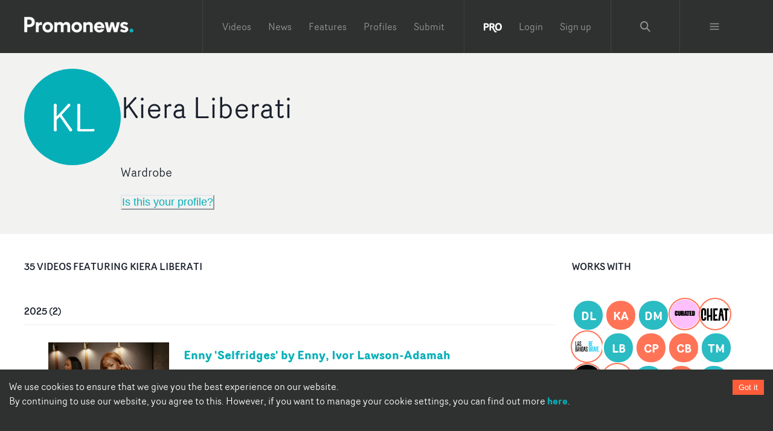

--- FILE ---
content_type: text/html; charset=utf-8
request_url: https://www.promonews.tv/profiles/kiera-liberati/42409
body_size: 53424
content:
<!DOCTYPE html><html lang="en"><head><meta charSet="UTF-8"/><meta name="author" content="Promonews"/><meta name="viewport" content="width=device-width, initial-scale=1, shrink-to-fit=no"/><link rel="dns-prefetch" href="https://d1xwp3j66c4akz.cloudfront.net"/><link rel="preconnect" href="https://d1xwp3j66c4akz.cloudfront.net"/><link rel="manifest" href="https://d1xwp3j66c4akz.cloudfront.net/manifest.json"/><link rel="shortcut icon" href="https://d1xwp3j66c4akz.cloudfront.net/favicon.ico"/><link rel="dns-prefetch" href="https://admin.promonews.tv"/><link rel="preconnect" href="https://admin.promonews.tv"/><link rel="alternate" type="application/rss+xml" title="Promonews - RSS Feed" href="https://www.promonews.tv/feed/"/><link rel="apple-touch-icon" sizes="192x192" href="https://d1xwp3j66c4akz.cloudfront.net/icons/apple-touch-icon.png"/><link rel="mask-icon" href="https://d1xwp3j66c4akz.cloudfront.net/safari-pinned-tab.svg" color="#5bbad5"/><title> Kiera Liberati | Wardrobe  | Promonews</title><meta name="description" content="Music video credits for Kiera Liberati. Enny &#x27;Selfridges&#x27; by Enny, Ivor Lawson-Adamah, Joy Crookes ft Kano &#x27;Mathematics&#x27; by Jake Erland, Bandokay &amp;hellip;"/><link rel="canonical" href="https://www.promonews.tv/profiles/kiera-liberati/42409"/><meta name="theme-color" content="#2f3130"/><meta name="abstract" content="Music video creativity every day."/><meta property="application-name" content="Promonews"/><meta name="title" content=" Kiera Liberati | Wardrobe "/><meta property="twitter:card" content="summary"/><meta property="twitter:title" content=" Kiera Liberati | Wardrobe "/><meta property="twitter:description" content="Music video credits for Kiera Liberati. Enny &#x27;Selfridges&#x27; by Enny, Ivor Lawson-Adamah, Joy Crookes ft Kano &#x27;Mathematics&#x27; by Jake Erland, Bandokay &amp;hellip;"/><meta property="twitter:image" content="https://d1xwp3j66c4akz.cloudfront.net/default-white.png"/><meta property="twitter:url" content="https://www.promonews.tv/profiles/kiera-liberati/42409"/><meta property="twitter:site" content="@promonewstv"/><meta property="twitter:creator:id" content="@promonewstv"/><meta property="og:title" content=" Kiera Liberati | Wardrobe "/><meta property="og:image" content="https://d1xwp3j66c4akz.cloudfront.net/default-white.png"/><meta property="og:description" content="Music video credits for Kiera Liberati. Enny &#x27;Selfridges&#x27; by Enny, Ivor Lawson-Adamah, Joy Crookes ft Kano &#x27;Mathematics&#x27; by Jake Erland, Bandokay &amp;hellip;"/><meta property="og:url" content="https://www.promonews.tv/profiles/kiera-liberati/42409"/><meta property="fb:app_id" content="103450389794862"/><meta property="fb:admins" content="100003390848780,638460960"/><meta property="og:site_name" content="Promonewstv"/><meta property="og:type" content="website"/><meta property="msapplication-tooltip" content="Promonews"/><meta property="msapplication-starturl" content="/"/><meta property="msapplication-task" content="name=Promonews;action-uri=https://www.promonews.tv/;icon-uri=https://d1xwp3j66c4akz.cloudfront.net/favicon.ico"/><meta property="msapplication-task" content="name=Promonews;action-uri=https://www.promonews.tv/;icon-uri=https://d1xwp3j66c4akz.cloudfront.net/favicon.ico"/><meta property="msapplication-task" content="name=Promonews on Twitter;action-uri=https://twitter.com/promonewstv;icon-uri=https://d1xwp3j66c4akz.cloudfront.net/favicon.ico"/><meta property="msapplication-task" content="name=Promonews on Facebook;action-uri=https://www.facebook.com/promonewstv;icon-uri=https://d1xwp3j66c4akz.cloudfront.net/favicon.ico"/><meta property="msapplication-TileImage" content="https://d1xwp3j66c4akz.cloudfront.net/Promonews_logo_dark.png"/><meta property="msapplication-TileColor" content="#2f3130"/><meta property="msapplication-starturl" content="https://www.promonews.tv"/><meta name="next-head-count" content="43"/><link rel="preload" href="/_next/static/css/9efd1f6f099e7ebc.css" as="style"/><link rel="stylesheet" href="/_next/static/css/9efd1f6f099e7ebc.css" data-n-g=""/><noscript data-n-css=""></noscript><script defer="" nomodule="" src="/_next/static/chunks/polyfills-c67a75d1b6f99dc8.js"></script><script src="/_next/static/chunks/webpack-24745e4307fd1e88.js" defer=""></script><script src="/_next/static/chunks/framework-eae1dab60e375b5f.js" defer=""></script><script src="/_next/static/chunks/main-ed701f01cbf7f030.js" defer=""></script><script src="/_next/static/chunks/pages/_app-a2f454d0182191a4.js" defer=""></script><script src="/_next/static/chunks/5706-65d531714c181e2c.js" defer=""></script><script src="/_next/static/chunks/pages/profiles/%5Btitle%5D/%5Bnid%5D-7dc324368ac03b2c.js" defer=""></script><script src="/_next/static/tUL_BHnQlRoxKSt-UtWXf/_buildManifest.js" defer=""></script><script src="/_next/static/tUL_BHnQlRoxKSt-UtWXf/_ssgManifest.js" defer=""></script></head><body><div id="__next"><style data-emotion="css-global 19an5jo">:host,:root,[data-theme]{--chakra-ring-inset:var(--chakra-empty,/*!*/ /*!*/);--chakra-ring-offset-width:0px;--chakra-ring-offset-color:#fff;--chakra-ring-color:rgba(66, 153, 225, 0.6);--chakra-ring-offset-shadow:0 0 #0000;--chakra-ring-shadow:0 0 #0000;--chakra-space-x-reverse:0;--chakra-space-y-reverse:0;--chakra-colors-transparent:transparent;--chakra-colors-current:currentColor;--chakra-colors-black-50:#E6E6E6;--chakra-colors-black-100:#C1C1C1;--chakra-colors-black-200:#979898;--chakra-colors-black-300:#6D6F6E;--chakra-colors-black-400:#4E504F;--chakra-colors-black-500:#2F3130;--chakra-colors-black-600:#2A2C2B;--chakra-colors-black-700:#232524;--chakra-colors-black-800:#1D1F1E;--chakra-colors-black-900:#121313;--chakra-colors-black-1000:#000000;--chakra-colors-white:#FFFFFF;--chakra-colors-whiteAlpha-50:rgba(255, 255, 255, 0.04);--chakra-colors-whiteAlpha-100:rgba(255, 255, 255, 0.06);--chakra-colors-whiteAlpha-200:rgba(255, 255, 255, 0.08);--chakra-colors-whiteAlpha-300:rgba(255, 255, 255, 0.16);--chakra-colors-whiteAlpha-400:rgba(255, 255, 255, 0.24);--chakra-colors-whiteAlpha-500:rgba(255, 255, 255, 0.36);--chakra-colors-whiteAlpha-600:rgba(255, 255, 255, 0.48);--chakra-colors-whiteAlpha-700:rgba(255, 255, 255, 0.64);--chakra-colors-whiteAlpha-800:rgba(255, 255, 255, 0.80);--chakra-colors-whiteAlpha-900:rgba(255, 255, 255, 0.92);--chakra-colors-blackAlpha-50:rgba(0, 0, 0, 0.04);--chakra-colors-blackAlpha-100:rgba(0, 0, 0, 0.06);--chakra-colors-blackAlpha-200:rgba(0, 0, 0, 0.08);--chakra-colors-blackAlpha-300:rgba(0, 0, 0, 0.16);--chakra-colors-blackAlpha-400:rgba(0, 0, 0, 0.24);--chakra-colors-blackAlpha-500:rgba(0, 0, 0, 0.36);--chakra-colors-blackAlpha-600:rgba(0, 0, 0, 0.48);--chakra-colors-blackAlpha-700:rgba(0, 0, 0, 0.64);--chakra-colors-blackAlpha-800:rgba(0, 0, 0, 0.80);--chakra-colors-blackAlpha-900:rgba(0, 0, 0, 0.92);--chakra-colors-gray-50:#F7FAFC;--chakra-colors-gray-100:#EDF2F7;--chakra-colors-gray-200:#E2E8F0;--chakra-colors-gray-300:#CBD5E0;--chakra-colors-gray-400:#A0AEC0;--chakra-colors-gray-500:#718096;--chakra-colors-gray-600:#4A5568;--chakra-colors-gray-700:#2D3748;--chakra-colors-gray-800:#1A202C;--chakra-colors-gray-900:#171923;--chakra-colors-red-50:#FFF5F5;--chakra-colors-red-100:#FED7D7;--chakra-colors-red-200:#FEB2B2;--chakra-colors-red-300:#FC8181;--chakra-colors-red-400:#F56565;--chakra-colors-red-500:#E53E3E;--chakra-colors-red-600:#C53030;--chakra-colors-red-700:#9B2C2C;--chakra-colors-red-800:#822727;--chakra-colors-red-900:#63171B;--chakra-colors-orange-50:#FFFAF0;--chakra-colors-orange-100:#FEEBC8;--chakra-colors-orange-200:#FBD38D;--chakra-colors-orange-300:#F6AD55;--chakra-colors-orange-400:#ED8936;--chakra-colors-orange-500:#DD6B20;--chakra-colors-orange-600:#C05621;--chakra-colors-orange-700:#9C4221;--chakra-colors-orange-800:#7B341E;--chakra-colors-orange-900:#652B19;--chakra-colors-yellow-50:#FFFFF0;--chakra-colors-yellow-100:#FEFCBF;--chakra-colors-yellow-200:#FAF089;--chakra-colors-yellow-300:#F6E05E;--chakra-colors-yellow-400:#ECC94B;--chakra-colors-yellow-500:#D69E2E;--chakra-colors-yellow-600:#B7791F;--chakra-colors-yellow-700:#975A16;--chakra-colors-yellow-800:#744210;--chakra-colors-yellow-900:#5F370E;--chakra-colors-green-50:#F0FFF4;--chakra-colors-green-100:#C6F6D5;--chakra-colors-green-200:#9AE6B4;--chakra-colors-green-300:#68D391;--chakra-colors-green-400:#48BB78;--chakra-colors-green-500:#38A169;--chakra-colors-green-600:#2F855A;--chakra-colors-green-700:#276749;--chakra-colors-green-800:#22543D;--chakra-colors-green-900:#1C4532;--chakra-colors-teal-50:#E6FFFA;--chakra-colors-teal-100:#B2F5EA;--chakra-colors-teal-200:#81E6D9;--chakra-colors-teal-300:#4FD1C5;--chakra-colors-teal-400:#38B2AC;--chakra-colors-teal-500:#319795;--chakra-colors-teal-600:#2C7A7B;--chakra-colors-teal-700:#285E61;--chakra-colors-teal-800:#234E52;--chakra-colors-teal-900:#1D4044;--chakra-colors-blue-50:#ebf8ff;--chakra-colors-blue-100:#bee3f8;--chakra-colors-blue-200:#90cdf4;--chakra-colors-blue-300:#63b3ed;--chakra-colors-blue-400:#4299e1;--chakra-colors-blue-500:#3182ce;--chakra-colors-blue-600:#2b6cb0;--chakra-colors-blue-700:#2c5282;--chakra-colors-blue-800:#2a4365;--chakra-colors-blue-900:#1A365D;--chakra-colors-cyan-50:#EDFDFD;--chakra-colors-cyan-100:#C4F1F9;--chakra-colors-cyan-200:#9DECF9;--chakra-colors-cyan-300:#76E4F7;--chakra-colors-cyan-400:#0BC5EA;--chakra-colors-cyan-500:#00B5D8;--chakra-colors-cyan-600:#00A3C4;--chakra-colors-cyan-700:#0987A0;--chakra-colors-cyan-800:#086F83;--chakra-colors-cyan-900:#065666;--chakra-colors-purple-50:#FAF5FF;--chakra-colors-purple-100:#E9D8FD;--chakra-colors-purple-200:#D6BCFA;--chakra-colors-purple-300:#B794F4;--chakra-colors-purple-400:#9F7AEA;--chakra-colors-purple-500:#805AD5;--chakra-colors-purple-600:#6B46C1;--chakra-colors-purple-700:#553C9A;--chakra-colors-purple-800:#44337A;--chakra-colors-purple-900:#322659;--chakra-colors-pink-50:#FFF5F7;--chakra-colors-pink-100:#FED7E2;--chakra-colors-pink-200:#FBB6CE;--chakra-colors-pink-300:#F687B3;--chakra-colors-pink-400:#ED64A6;--chakra-colors-pink-500:#D53F8C;--chakra-colors-pink-600:#B83280;--chakra-colors-pink-700:#97266D;--chakra-colors-pink-800:#702459;--chakra-colors-pink-900:#521B41;--chakra-colors-linkedin-50:#E8F4F9;--chakra-colors-linkedin-100:#CFEDFB;--chakra-colors-linkedin-200:#9BDAF3;--chakra-colors-linkedin-300:#68C7EC;--chakra-colors-linkedin-400:#34B3E4;--chakra-colors-linkedin-500:#00A0DC;--chakra-colors-linkedin-600:#008CC9;--chakra-colors-linkedin-700:#0077B5;--chakra-colors-linkedin-800:#005E93;--chakra-colors-linkedin-900:#004471;--chakra-colors-facebook-50:#E8F4F9;--chakra-colors-facebook-100:#D9DEE9;--chakra-colors-facebook-200:#B7C2DA;--chakra-colors-facebook-300:#6482C0;--chakra-colors-facebook-400:#4267B2;--chakra-colors-facebook-500:#385898;--chakra-colors-facebook-600:#314E89;--chakra-colors-facebook-700:#29487D;--chakra-colors-facebook-800:#223B67;--chakra-colors-facebook-900:#1E355B;--chakra-colors-messenger-50:#D0E6FF;--chakra-colors-messenger-100:#B9DAFF;--chakra-colors-messenger-200:#A2CDFF;--chakra-colors-messenger-300:#7AB8FF;--chakra-colors-messenger-400:#2E90FF;--chakra-colors-messenger-500:#0078FF;--chakra-colors-messenger-600:#0063D1;--chakra-colors-messenger-700:#0052AC;--chakra-colors-messenger-800:#003C7E;--chakra-colors-messenger-900:#002C5C;--chakra-colors-whatsapp-50:#dffeec;--chakra-colors-whatsapp-100:#b9f5d0;--chakra-colors-whatsapp-200:#90edb3;--chakra-colors-whatsapp-300:#65e495;--chakra-colors-whatsapp-400:#3cdd78;--chakra-colors-whatsapp-500:#22c35e;--chakra-colors-whatsapp-600:#179848;--chakra-colors-whatsapp-700:#0c6c33;--chakra-colors-whatsapp-800:#01421c;--chakra-colors-whatsapp-900:#001803;--chakra-colors-twitter-50:#E5F4FD;--chakra-colors-twitter-100:#C8E9FB;--chakra-colors-twitter-200:#A8DCFA;--chakra-colors-twitter-300:#83CDF7;--chakra-colors-twitter-400:#57BBF5;--chakra-colors-twitter-500:#1DA1F2;--chakra-colors-twitter-600:#1A94DA;--chakra-colors-twitter-700:#1681BF;--chakra-colors-twitter-800:#136B9E;--chakra-colors-twitter-900:#0D4D71;--chakra-colors-telegram-50:#E3F2F9;--chakra-colors-telegram-100:#C5E4F3;--chakra-colors-telegram-200:#A2D4EC;--chakra-colors-telegram-300:#7AC1E4;--chakra-colors-telegram-400:#47A9DA;--chakra-colors-telegram-500:#0088CC;--chakra-colors-telegram-600:#007AB8;--chakra-colors-telegram-700:#006BA1;--chakra-colors-telegram-800:#005885;--chakra-colors-telegram-900:#003F5E;--chakra-colors-primary-50:#E1F5F6;--chakra-colors-primary-100:#B4E7EA;--chakra-colors-primary-200:#82D7DC;--chakra-colors-primary-300:#4FC7CD;--chakra-colors-primary-400:#2ABBC3;--chakra-colors-primary-500:#04AFB8;--chakra-colors-primary-600:#03A8B1;--chakra-colors-primary-700:#039FA8;--chakra-colors-primary-800:#0296A0;--chakra-colors-primary-900:#018691;--chakra-colors-primary-1000:#038086;--chakra-colors-secondary-50:#FFEBE7;--chakra-colors-secondary-100:#FFCEC4;--chakra-colors-secondary-200:#FFAE9C;--chakra-colors-secondary-300:#FF8D74;--chakra-colors-secondary-400:#FF7457;--chakra-colors-secondary-500:#FF5C39;--chakra-colors-secondary-600:#FF5433;--chakra-colors-secondary-700:#FF4A2C;--chakra-colors-secondary-800:#FF4124;--chakra-colors-secondary-900:#FF3017;--chakra-colors-grey-500:#d9d9d9;--chakra-colors-grey-tag:#AFB0AF;--chakra-colors-grey-bgMedia:#e4e4e4;--chakra-colors-grey-light:#eee;--chakra-colors-grey-text:#818a91;--chakra-colors-grey-bg:#f2f2f0;--chakra-colors-grey-icon:#acacac;--chakra-colors-links-header:#373a3c;--chakra-colors-borders-default:#eceeef;--chakra-colors-borders-headerGrey:#404243;--chakra-colors-borders-navInPage:#eceeef;--chakra-colors-header-menu:hsla(0,0%,100%,.5);--chakra-colors-header-menuHover:hsla(0,0%,100%,.75);--chakra-colors-header-subNavHeading:#6d6f6e;--chakra-colors-mask:rgba(0,0,0,.25);--chakra-borders-none:0;--chakra-borders-1px:1px solid;--chakra-borders-2px:2px solid;--chakra-borders-4px:4px solid;--chakra-borders-8px:8px solid;--chakra-fonts-heading:Router Book;--chakra-fonts-body:Router Book;--chakra-fonts-mono:SFMono-Regular,Menlo,Monaco,Consolas,"Liberation Mono","Courier New",monospace;--chakra-fontSizes-3xs:0.45rem;--chakra-fontSizes-2xs:0.625rem;--chakra-fontSizes-xs:0.75rem;--chakra-fontSizes-sm:0.875rem;--chakra-fontSizes-md:1.095rem;--chakra-fontSizes-lg:1.125rem;--chakra-fontSizes-xl:1.25rem;--chakra-fontSizes-2xl:1.5rem;--chakra-fontSizes-3xl:1.875rem;--chakra-fontSizes-4xl:2.25rem;--chakra-fontSizes-5xl:3rem;--chakra-fontSizes-6xl:3.75rem;--chakra-fontSizes-7xl:4.5rem;--chakra-fontSizes-8xl:6rem;--chakra-fontSizes-9xl:8rem;--chakra-fontWeights-hairline:100;--chakra-fontWeights-thin:200;--chakra-fontWeights-light:300;--chakra-fontWeights-normal:400;--chakra-fontWeights-medium:500;--chakra-fontWeights-semibold:600;--chakra-fontWeights-bold:700;--chakra-fontWeights-extrabold:800;--chakra-fontWeights-black:900;--chakra-letterSpacings-tighter:-0.05em;--chakra-letterSpacings-tight:-0.025em;--chakra-letterSpacings-normal:0;--chakra-letterSpacings-wide:0.025em;--chakra-letterSpacings-wider:0.05em;--chakra-letterSpacings-widest:0.1em;--chakra-lineHeights-3:.75rem;--chakra-lineHeights-4:1rem;--chakra-lineHeights-5:1.25rem;--chakra-lineHeights-6:1.5rem;--chakra-lineHeights-7:1.75rem;--chakra-lineHeights-8:2rem;--chakra-lineHeights-9:2.25rem;--chakra-lineHeights-10:2.5rem;--chakra-lineHeights-normal:normal;--chakra-lineHeights-none:1;--chakra-lineHeights-shorter:1.25;--chakra-lineHeights-short:1.375;--chakra-lineHeights-base:1.5;--chakra-lineHeights-tall:1.625;--chakra-lineHeights-taller:2;--chakra-radii-none:0;--chakra-radii-sm:0.125rem;--chakra-radii-base:0.25rem;--chakra-radii-md:0.375rem;--chakra-radii-lg:0.5rem;--chakra-radii-xl:0.75rem;--chakra-radii-2xl:1rem;--chakra-radii-3xl:1.5rem;--chakra-radii-full:9999px;--chakra-space-1:0.25rem;--chakra-space-2:0.5rem;--chakra-space-3:0.75rem;--chakra-space-4:1rem;--chakra-space-5:1.25rem;--chakra-space-6:1.5rem;--chakra-space-7:1.75rem;--chakra-space-8:2rem;--chakra-space-9:2.25rem;--chakra-space-10:2.5rem;--chakra-space-12:3rem;--chakra-space-14:3.5rem;--chakra-space-16:4rem;--chakra-space-20:5rem;--chakra-space-24:6rem;--chakra-space-28:7rem;--chakra-space-32:8rem;--chakra-space-36:9rem;--chakra-space-40:10rem;--chakra-space-44:11rem;--chakra-space-48:12rem;--chakra-space-52:13rem;--chakra-space-56:14rem;--chakra-space-60:15rem;--chakra-space-64:16rem;--chakra-space-72:18rem;--chakra-space-80:20rem;--chakra-space-96:24rem;--chakra-space-px:1px;--chakra-space-0-5:0.125rem;--chakra-space-1-5:0.375rem;--chakra-space-2-5:0.625rem;--chakra-space-3-5:0.875rem;--chakra-shadows-xs:0 0 0 1px rgba(0, 0, 0, 0.05);--chakra-shadows-sm:0 1px 2px 0 rgba(0, 0, 0, 0.05);--chakra-shadows-base:0 1px 3px 0 rgba(0, 0, 0, 0.1),0 1px 2px 0 rgba(0, 0, 0, 0.06);--chakra-shadows-md:0 4px 6px -1px rgba(0, 0, 0, 0.1),0 2px 4px -1px rgba(0, 0, 0, 0.06);--chakra-shadows-lg:0 10px 15px -3px rgba(0, 0, 0, 0.1),0 4px 6px -2px rgba(0, 0, 0, 0.05);--chakra-shadows-xl:0 20px 25px -5px rgba(0, 0, 0, 0.1),0 10px 10px -5px rgba(0, 0, 0, 0.04);--chakra-shadows-2xl:0 25px 50px -12px rgba(0, 0, 0, 0.25);--chakra-shadows-outline:0 0 0 3px rgba(66, 153, 225, 0.6);--chakra-shadows-inner:inset 0 2px 4px 0 rgba(0,0,0,0.06);--chakra-shadows-none:none;--chakra-shadows-dark-lg:rgba(0, 0, 0, 0.1) 0px 0px 0px 1px,rgba(0, 0, 0, 0.2) 0px 5px 10px,rgba(0, 0, 0, 0.4) 0px 15px 40px;--chakra-sizes-1:0.25rem;--chakra-sizes-2:0.5rem;--chakra-sizes-3:0.75rem;--chakra-sizes-4:1rem;--chakra-sizes-5:1.25rem;--chakra-sizes-6:1.5rem;--chakra-sizes-7:1.75rem;--chakra-sizes-8:2rem;--chakra-sizes-9:2.25rem;--chakra-sizes-10:2.5rem;--chakra-sizes-12:3rem;--chakra-sizes-14:3.5rem;--chakra-sizes-16:4rem;--chakra-sizes-20:5rem;--chakra-sizes-24:6rem;--chakra-sizes-28:7rem;--chakra-sizes-32:8rem;--chakra-sizes-36:9rem;--chakra-sizes-40:10rem;--chakra-sizes-44:11rem;--chakra-sizes-48:12rem;--chakra-sizes-52:13rem;--chakra-sizes-56:14rem;--chakra-sizes-60:15rem;--chakra-sizes-64:16rem;--chakra-sizes-72:18rem;--chakra-sizes-80:20rem;--chakra-sizes-96:24rem;--chakra-sizes-px:1px;--chakra-sizes-0-5:0.125rem;--chakra-sizes-1-5:0.375rem;--chakra-sizes-2-5:0.625rem;--chakra-sizes-3-5:0.875rem;--chakra-sizes-max:max-content;--chakra-sizes-min:min-content;--chakra-sizes-full:100%;--chakra-sizes-3xs:14rem;--chakra-sizes-2xs:16rem;--chakra-sizes-xs:20rem;--chakra-sizes-sm:24rem;--chakra-sizes-md:28rem;--chakra-sizes-lg:32rem;--chakra-sizes-xl:36rem;--chakra-sizes-2xl:42rem;--chakra-sizes-3xl:48rem;--chakra-sizes-4xl:56rem;--chakra-sizes-5xl:64rem;--chakra-sizes-6xl:72rem;--chakra-sizes-7xl:80rem;--chakra-sizes-8xl:90rem;--chakra-sizes-prose:60ch;--chakra-sizes-container-sm:640px;--chakra-sizes-container-md:768px;--chakra-sizes-container-lg:1024px;--chakra-sizes-container-xl:1280px;--chakra-zIndices-hide:-1;--chakra-zIndices-auto:auto;--chakra-zIndices-base:0;--chakra-zIndices-docked:10;--chakra-zIndices-dropdown:1000;--chakra-zIndices-sticky:1100;--chakra-zIndices-banner:1200;--chakra-zIndices-overlay:1300;--chakra-zIndices-modal:1400;--chakra-zIndices-popover:1500;--chakra-zIndices-skipLink:1600;--chakra-zIndices-toast:1700;--chakra-zIndices-tooltip:1800;--chakra-transition-property-common:background-color,border-color,color,fill,stroke,opacity,box-shadow,transform;--chakra-transition-property-colors:background-color,border-color,color,fill,stroke;--chakra-transition-property-dimensions:width,height;--chakra-transition-property-position:left,right,top,bottom;--chakra-transition-property-background:background-color,background-image,background-position;--chakra-transition-easing-ease-in:cubic-bezier(0.4, 0, 1, 1);--chakra-transition-easing-ease-out:cubic-bezier(0, 0, 0.2, 1);--chakra-transition-easing-ease-in-out:cubic-bezier(0.4, 0, 0.2, 1);--chakra-transition-duration-ultra-fast:50ms;--chakra-transition-duration-faster:100ms;--chakra-transition-duration-fast:150ms;--chakra-transition-duration-normal:200ms;--chakra-transition-duration-slow:300ms;--chakra-transition-duration-slower:400ms;--chakra-transition-duration-ultra-slow:500ms;--chakra-blur-none:0;--chakra-blur-sm:4px;--chakra-blur-base:8px;--chakra-blur-md:12px;--chakra-blur-lg:16px;--chakra-blur-xl:24px;--chakra-blur-2xl:40px;--chakra-blur-3xl:64px;--chakra-breakpoints-base:0em;--chakra-breakpoints-sm:30em;--chakra-breakpoints-md:48em;--chakra-breakpoints-lg:62em;--chakra-breakpoints-xl:80em;--chakra-breakpoints-2xl:96em;}.chakra-ui-light :host:not([data-theme]),.chakra-ui-light :root:not([data-theme]),.chakra-ui-light [data-theme]:not([data-theme]),[data-theme=light] :host:not([data-theme]),[data-theme=light] :root:not([data-theme]),[data-theme=light] [data-theme]:not([data-theme]),:host[data-theme=light],:root[data-theme=light],[data-theme][data-theme=light]{--chakra-colors-chakra-body-text:var(--chakra-colors-gray-800);--chakra-colors-chakra-body-bg:var(--chakra-colors-white);--chakra-colors-chakra-border-color:var(--chakra-colors-gray-200);--chakra-colors-chakra-inverse-text:var(--chakra-colors-white);--chakra-colors-chakra-subtle-bg:var(--chakra-colors-gray-100);--chakra-colors-chakra-subtle-text:var(--chakra-colors-gray-600);--chakra-colors-chakra-placeholder-color:var(--chakra-colors-gray-500);}.chakra-ui-dark :host:not([data-theme]),.chakra-ui-dark :root:not([data-theme]),.chakra-ui-dark [data-theme]:not([data-theme]),[data-theme=dark] :host:not([data-theme]),[data-theme=dark] :root:not([data-theme]),[data-theme=dark] [data-theme]:not([data-theme]),:host[data-theme=dark],:root[data-theme=dark],[data-theme][data-theme=dark]{--chakra-colors-chakra-body-text:var(--chakra-colors-whiteAlpha-900);--chakra-colors-chakra-body-bg:var(--chakra-colors-gray-800);--chakra-colors-chakra-border-color:var(--chakra-colors-whiteAlpha-300);--chakra-colors-chakra-inverse-text:var(--chakra-colors-gray-800);--chakra-colors-chakra-subtle-bg:var(--chakra-colors-gray-700);--chakra-colors-chakra-subtle-text:var(--chakra-colors-gray-400);--chakra-colors-chakra-placeholder-color:var(--chakra-colors-whiteAlpha-400);}</style><style data-emotion="css-global fubdgu">html{line-height:1.5;-webkit-text-size-adjust:100%;font-family:system-ui,sans-serif;-webkit-font-smoothing:antialiased;text-rendering:optimizeLegibility;-moz-osx-font-smoothing:grayscale;touch-action:manipulation;}body{position:relative;min-height:100%;margin:0;font-feature-settings:"kern";}:where(*, *::before, *::after){border-width:0;border-style:solid;box-sizing:border-box;word-wrap:break-word;}main{display:block;}hr{border-top-width:1px;box-sizing:content-box;height:0;overflow:visible;}:where(pre, code, kbd,samp){font-family:SFMono-Regular,Menlo,Monaco,Consolas,monospace;font-size:1em;}a{background-color:transparent;color:inherit;-webkit-text-decoration:inherit;text-decoration:inherit;}abbr[title]{border-bottom:none;-webkit-text-decoration:underline;text-decoration:underline;-webkit-text-decoration:underline dotted;-webkit-text-decoration:underline dotted;text-decoration:underline dotted;}:where(b, strong){font-weight:bold;}small{font-size:80%;}:where(sub,sup){font-size:75%;line-height:0;position:relative;vertical-align:baseline;}sub{bottom:-0.25em;}sup{top:-0.5em;}img{border-style:none;}:where(button, input, optgroup, select, textarea){font-family:inherit;font-size:100%;line-height:1.15;margin:0;}:where(button, input){overflow:visible;}:where(button, select){text-transform:none;}:where(
          button::-moz-focus-inner,
          [type="button"]::-moz-focus-inner,
          [type="reset"]::-moz-focus-inner,
          [type="submit"]::-moz-focus-inner
        ){border-style:none;padding:0;}fieldset{padding:0.35em 0.75em 0.625em;}legend{box-sizing:border-box;color:inherit;display:table;max-width:100%;padding:0;white-space:normal;}progress{vertical-align:baseline;}textarea{overflow:auto;}:where([type="checkbox"], [type="radio"]){box-sizing:border-box;padding:0;}input[type="number"]::-webkit-inner-spin-button,input[type="number"]::-webkit-outer-spin-button{-webkit-appearance:none!important;}input[type="number"]{-moz-appearance:textfield;}input[type="search"]{-webkit-appearance:textfield;outline-offset:-2px;}input[type="search"]::-webkit-search-decoration{-webkit-appearance:none!important;}::-webkit-file-upload-button{-webkit-appearance:button;font:inherit;}details{display:block;}summary{display:-webkit-box;display:-webkit-list-item;display:-ms-list-itembox;display:list-item;}template{display:none;}[hidden]{display:none!important;}:where(
          blockquote,
          dl,
          dd,
          h1,
          h2,
          h3,
          h4,
          h5,
          h6,
          hr,
          figure,
          p,
          pre
        ){margin:0;}button{background:transparent;padding:0;}fieldset{margin:0;padding:0;}:where(ol, ul){margin:0;padding:0;}textarea{resize:vertical;}:where(button, [role="button"]){cursor:pointer;}button::-moz-focus-inner{border:0!important;}table{border-collapse:collapse;}:where(h1, h2, h3, h4, h5, h6){font-size:inherit;font-weight:inherit;}:where(button, input, optgroup, select, textarea){padding:0;line-height:inherit;color:inherit;}:where(img, svg, video, canvas, audio, iframe, embed, object){display:block;}:where(img, video){max-width:100%;height:auto;}[data-js-focus-visible] :focus:not([data-focus-visible-added]):not(
          [data-focus-visible-disabled]
        ){outline:none;box-shadow:none;}select::-ms-expand{display:none;}:root,:host{--chakra-vh:100vh;}@supports (height: -webkit-fill-available){:root,:host{--chakra-vh:-webkit-fill-available;}}@supports (height: -moz-fill-available){:root,:host{--chakra-vh:-moz-fill-available;}}@supports (height: 100dvh){:root,:host{--chakra-vh:100dvh;}}</style><style data-emotion="css-global 1cgn62j">body{font-family:var(--chakra-fonts-body);color:var(--chakra-colors-chakra-body-text);background:var(--chakra-colors-chakra-body-bg);transition-property:background-color;transition-duration:var(--chakra-transition-duration-normal);line-height:var(--chakra-lineHeights-base);}*::-webkit-input-placeholder{color:var(--chakra-colors-chakra-placeholder-color);}*::-moz-placeholder{color:var(--chakra-colors-chakra-placeholder-color);}*:-ms-input-placeholder{color:var(--chakra-colors-chakra-placeholder-color);}*::placeholder{color:var(--chakra-colors-chakra-placeholder-color);}*,*::before,::after{border-color:var(--chakra-colors-chakra-border-color);}</style><style data-emotion="css-global tje7nz">@font-face{font-family:'Router Bold';src:url('https://d1xwp3j66c4akz.cloudfront.net/fonts/RouterBold-Regular.eot');src:url('https://d1xwp3j66c4akz.cloudfront.net/fonts/RouterBold-Regular.eot?#iefix') format('embedded-opentype'),url('https://d1xwp3j66c4akz.cloudfront.net/fonts/RouterBold-Regular.woff') format('woff'),url('https://d1xwp3j66c4akz.cloudfront.net/fonts/RouterBold-Regular.ttf') format('truetype');font-weight:bold;font-display:swap;font-style:normal;}@font-face{font-family:'Router Book';src:url('https://d1xwp3j66c4akz.cloudfront.net/fonts/RouterBook-Regular.eot');src:url('https://d1xwp3j66c4akz.cloudfront.net/fonts/RouterBook-Regular.eot?#iefix') format('embedded-opentype'),url('https://d1xwp3j66c4akz.cloudfront.net/fonts/RouterBook-Regular.woff') format('woff'),url('https://d1xwp3j66c4akz.cloudfront.net/fonts/RouterBook-Regular.ttf') format('truetype');font-weight:normal;font-display:swap;font-style:normal;}@font-face{font-family:'Router Book Italic';src:url('https://d1xwp3j66c4akz.cloudfront.net/fonts/RouterBookItalic-Regular.eot');src:url('https://d1xwp3j66c4akz.cloudfront.net/fonts/RouterBookItalic-Regular.eot?#iefix') format('embedded-opentype'),url('https://d1xwp3j66c4akz.cloudfront.net/fonts/RouterBookItalic-Regular.woff') format('woff'),url('https://d1xwp3j66c4akz.cloudfront.net/fonts/RouterBookItalic-Regular.ttf') format('truetype');font-weight:normal;font-display:swap;font-style:italic;}@font-face{font-family:'Router Light';src:url('https://d1xwp3j66c4akz.cloudfront.net/fonts/RouterLight-Regular.eot');src:url('https://d1xwp3j66c4akz.cloudfront.net/fonts/RouterLight-Regular.eot?#iefix') format('embedded-opentype'),url('https://d1xwp3j66c4akz.cloudfront.net/fonts/RouterLight-Regular.woff') format('woff'),url('https://d1xwp3j66c4akz.cloudfront.net/fonts/RouterLight-Regular.ttf') format('truetype');font-weight:300;font-style:normal;font-display:swap;}@font-face{font-family:'Router';src:url('https://d1xwp3j66c4akz.cloudfront.net/fonts/RouterMedium-Regular.eot');src:url('https://d1xwp3j66c4akz.cloudfront.net/fonts/RouterMedium-Regular.eot?#iefix') format('embedded-opentype'),url('https://d1xwp3j66c4akz.cloudfront.net/fonts/RouterMedium-Regular.woff') format('woff'),url('https://d1xwp3j66c4akz.cloudfront.net/fonts/RouterMedium-Regular.ttf') format('truetype');font-weight:500;font-style:normal;font-display:swap;}</style><style data-emotion="css-global uhe2s3">html,body,div#__next{height:100%;font-family:'Router Book',-apple-system,BlinkMacSystemFont,'Segoe UI',Roboto,'Helvetica Neue',Arial,sans-serif;}</style><style data-emotion="css 1a6bghe">.css-1a6bghe{display:-webkit-box;display:-webkit-flex;display:-ms-flexbox;display:flex;-webkit-flex-direction:column;-ms-flex-direction:column;flex-direction:column;height:100%;width:100%;margin:0 auto;}</style><div class="css-1a6bghe"><style data-emotion="css g2tlke">.css-g2tlke{height:82px;position:absolute;width:100%;}</style><div class="css-g2tlke"><div style="z-index:100" class="headroom-wrapper"><div style="position:relative;top:0;left:0;right:0;z-index:101;-webkit-transform:translate3D(0, 0, 0);-ms-transform:translate3D(0, 0, 0);transform:translate3D(0, 0, 0)" class="headroom headroom--unfixed"><style data-emotion="css 1m6kioa">.css-1m6kioa{position:relative;width:var(--chakra-sizes-full);z-index:101;}</style><header class="css-1m6kioa"><style data-emotion="css 1jq73y8">.css-1jq73y8{width:100%;background:var(--chakra-colors-black-500);z-index:101;}</style><div class="css-1jq73y8"><style data-emotion="css fefsg0">.css-fefsg0{width:100%;-webkit-margin-start:auto;margin-inline-start:auto;-webkit-margin-end:auto;margin-inline-end:auto;-webkit-padding-start:var(--chakra-space-4);padding-inline-start:var(--chakra-space-4);-webkit-padding-end:var(--chakra-space-4);padding-inline-end:var(--chakra-space-4);max-width:auto;}@media screen and (min-width: 30em){.css-fefsg0{max-width:auto;}}@media screen and (min-width: 48em){.css-fefsg0{max-width:auto;}}@media screen and (min-width: 62em){.css-fefsg0{max-width:1200px;}}</style><nav class="chakra-container css-fefsg0"><style data-emotion="css gg4vpm">.css-gg4vpm{display:-webkit-box;display:-webkit-flex;display:-ms-flexbox;display:flex;-webkit-box-pack:justify;-webkit-justify-content:space-between;justify-content:space-between;}</style><div class="css-gg4vpm"><style data-emotion="css 16e54pg">.css-16e54pg{display:-webkit-box;display:-webkit-flex;display:-ms-flexbox;display:flex;}@media screen and (min-width: 48em){.css-16e54pg{display:none;}}</style><div class="css-16e54pg"><style data-emotion="css qih21g">.css-qih21g{display:-webkit-box;display:-webkit-flex;display:-ms-flexbox;display:flex;-webkit-align-items:center;-webkit-box-align:center;-ms-flex-align:center;align-items:center;background:var(--chakra-colors-black-500);border-right:var(--chakra-borders-1px);border-right-color:var(--chakra-colors-borders-headerGrey);padding-left:0px;padding-right:var(--chakra-space-3);}</style><div class="css-qih21g"><style data-emotion="css 1vo93pn">.css-1vo93pn{display:-webkit-box;display:-webkit-flex;display:-ms-flexbox;display:flex;-webkit-flex-direction:column;-ms-flex-direction:column;flex-direction:column;-webkit-align-items:center;-webkit-box-align:center;-ms-flex-align:center;align-items:center;-webkit-box-pack:justify;-webkit-justify-content:space-between;justify-content:space-between;-webkit-padding-start:0px;padding-inline-start:0px;-webkit-padding-end:0px;padding-inline-end:0px;list-style:none;}@media screen and (min-width: 30em){.css-1vo93pn{-webkit-flex-direction:row;-ms-flex-direction:row;flex-direction:row;}}@media screen and (min-width: 48em){.css-1vo93pn{-webkit-flex-direction:row;-ms-flex-direction:row;flex-direction:row;-webkit-padding-start:var(--chakra-space-8);padding-inline-start:var(--chakra-space-8);-webkit-padding-end:var(--chakra-space-8);padding-inline-end:var(--chakra-space-8);}}@media screen and (min-width: 62em){.css-1vo93pn{-webkit-flex-direction:row;-ms-flex-direction:row;flex-direction:row;}}</style><ul class="css-1vo93pn"><style data-emotion="css ha7pna">.css-ha7pna{display:-webkit-inline-box;display:-webkit-inline-flex;display:-ms-inline-flexbox;display:inline-flex;-webkit-appearance:none;-moz-appearance:none;-ms-appearance:none;appearance:none;-webkit-align-items:center;-webkit-box-align:center;-ms-flex-align:center;align-items:center;-webkit-box-pack:center;-ms-flex-pack:center;-webkit-justify-content:center;justify-content:center;-webkit-user-select:none;-moz-user-select:none;-ms-user-select:none;user-select:none;position:relative;white-space:nowrap;vertical-align:middle;outline:2px solid transparent;outline-offset:2px;padding:0px;line-height:1.2;border-radius:0px;font-weight:var(--chakra-fontWeights-normal);transition-property:var(--chakra-transition-property-common);transition-duration:var(--chakra-transition-duration-normal);width:auto;height:var(--chakra-sizes-10);min-width:var(--chakra-sizes-10);font-size:var(--chakra-fontSizes-md);-webkit-padding-start:var(--chakra-space-4);padding-inline-start:var(--chakra-space-4);-webkit-padding-end:var(--chakra-space-4);padding-inline-end:var(--chakra-space-4);border:var(--chakra-borders-none);background:inherit;color:var(--chakra-colors-header-menu);}.css-ha7pna:focus-visible,.css-ha7pna[data-focus-visible]{box-shadow:var(--chakra-shadows-outline);}.css-ha7pna:disabled,.css-ha7pna[disabled],.css-ha7pna[aria-disabled=true],.css-ha7pna[data-disabled]{opacity:0.4;cursor:not-allowed;box-shadow:var(--chakra-shadows-none);}.css-ha7pna:hover,.css-ha7pna[data-hover]{color:var(--chakra-colors-header-menuHover);}.css-ha7pna:hover:disabled,.css-ha7pna[data-hover]:disabled,.css-ha7pna:hover[disabled],.css-ha7pna[data-hover][disabled],.css-ha7pna:hover[aria-disabled=true],.css-ha7pna[data-hover][aria-disabled=true],.css-ha7pna:hover[data-disabled],.css-ha7pna[data-hover][data-disabled]{background:initial;}</style><button type="button" class="chakra-button css-ha7pna" aria-label="Toggle menu"><style data-emotion="css onkibi">.css-onkibi{width:1em;height:1em;display:inline-block;line-height:1em;-webkit-flex-shrink:0;-ms-flex-negative:0;flex-shrink:0;color:currentColor;vertical-align:middle;}</style><svg viewBox="0 0 24 24" focusable="false" class="chakra-icon css-onkibi" aria-hidden="true"><path fill="currentColor" d="M 3 5 A 1.0001 1.0001 0 1 0 3 7 L 21 7 A 1.0001 1.0001 0 1 0 21 5 L 3 5 z M 3 11 A 1.0001 1.0001 0 1 0 3 13 L 21 13 A 1.0001 1.0001 0 1 0 21 11 L 3 11 z M 3 17 A 1.0001 1.0001 0 1 0 3 19 L 21 19 A 1.0001 1.0001 0 1 0 21 17 L 3 17 z"></path></svg></button></ul></div></div><style data-emotion="css j28jxo">.css-j28jxo{display:-webkit-box;display:-webkit-flex;display:-ms-flexbox;display:flex;-webkit-align-items:center;-webkit-box-align:center;-ms-flex-align:center;align-items:center;padding-left:var(--chakra-space-5);padding-top:var(--chakra-space-7);padding-bottom:var(--chakra-space-7);min-width:200px;}@media screen and (min-width: 48em){.css-j28jxo{padding-left:0px;}}</style><div class="css-j28jxo"><style data-emotion="css 1qfz8rb">.css-1qfz8rb{transition-property:var(--chakra-transition-property-common);transition-duration:var(--chakra-transition-duration-fast);transition-timing-function:var(--chakra-transition-easing-ease-out);cursor:pointer;-webkit-text-decoration:none;text-decoration:none;outline:2px solid transparent;outline-offset:2px;color:var(--chakra-colors-primary-500);font-family:Router Bold;}.css-1qfz8rb:hover,.css-1qfz8rb[data-hover]{-webkit-text-decoration:underline;text-decoration:underline;}.css-1qfz8rb:focus-visible,.css-1qfz8rb[data-focus-visible]{box-shadow:var(--chakra-shadows-outline);}</style><a class="chakra-link css-1qfz8rb" href="/"><img width="200px" height="26px" alt="Promonews logo" src="[data-uri]" class="chakra-image css-0"/></a></div><style data-emotion="css 17xejub">.css-17xejub{-webkit-flex:1;-ms-flex:1;flex:1;justify-self:stretch;-webkit-align-self:stretch;-ms-flex-item-align:stretch;align-self:stretch;}</style><div class="css-17xejub"></div><style data-emotion="css ohkkl0">.css-ohkkl0{-webkit-align-items:center;-webkit-box-align:center;-ms-flex-align:center;align-items:center;display:none;border-left:var(--chakra-borders-1px);border-left-color:var(--chakra-colors-borders-headerGrey);}@media screen and (min-width: 48em){.css-ohkkl0{display:-webkit-box;display:-webkit-flex;display:-ms-flexbox;display:flex;}}</style><nav class="css-ohkkl0"><ul class="css-1vo93pn"><li class="css-0"><style data-emotion="css 1580c4p">.css-1580c4p{transition-property:var(--chakra-transition-property-common);transition-duration:var(--chakra-transition-duration-fast);transition-timing-function:var(--chakra-transition-easing-ease-out);cursor:pointer;-webkit-text-decoration:none;text-decoration:none;outline:2px solid transparent;outline-offset:2px;margin-bottom:var(--chakra-space-8);margin-right:0px;display:block;font-family:Router Book;color:var(--chakra-colors-header-menu);}.css-1580c4p:focus-visible,.css-1580c4p[data-focus-visible]{box-shadow:var(--chakra-shadows-outline);}@media screen and (min-width: 30em){.css-1580c4p{margin-bottom:0px;margin-right:var(--chakra-space-7);}}.css-1580c4p:hover,.css-1580c4p[data-hover]{color:var(--chakra-colors-header-menuHover);}</style><a class="chakra-link css-1580c4p" href="/videos">Videos</a></li><li class="css-0"><a class="chakra-link css-1580c4p" href="/news">News</a></li><li class="css-0"><a class="chakra-link css-1580c4p" href="/features">Features</a></li><li class="css-0"><a class="chakra-link css-1580c4p" href="/profiles">Profiles</a></li><li class="css-0"><style data-emotion="css 10y5e4d">.css-10y5e4d{transition-property:var(--chakra-transition-property-common);transition-duration:var(--chakra-transition-duration-fast);transition-timing-function:var(--chakra-transition-easing-ease-out);cursor:pointer;-webkit-text-decoration:none;text-decoration:none;outline:2px solid transparent;outline-offset:2px;margin-bottom:0px;margin-right:0px;display:block;font-family:Router Book;color:var(--chakra-colors-header-menu);}.css-10y5e4d:focus-visible,.css-10y5e4d[data-focus-visible]{box-shadow:var(--chakra-shadows-outline);}@media screen and (min-width: 30em){.css-10y5e4d{margin-bottom:0px;margin-right:0px;}}.css-10y5e4d:hover,.css-10y5e4d[data-hover]{color:var(--chakra-colors-header-menuHover);}</style><a class="chakra-link css-10y5e4d" href="/submit">Submit</a></li></ul></nav><style data-emotion="css 1fjmi20">.css-1fjmi20{-webkit-align-items:center;-webkit-box-align:center;-ms-flex-align:center;align-items:center;display:none;border-left:var(--chakra-borders-1px);border-left-color:var(--chakra-colors-borders-headerGrey);-webkit-box-pack:center;-ms-flex-pack:center;-webkit-justify-content:center;justify-content:center;}@media screen and (min-width: 48em){.css-1fjmi20{display:-webkit-box;display:-webkit-flex;display:-ms-flexbox;display:flex;}}</style><div class="css-1fjmi20"><ul class="css-1vo93pn"><li class="css-0"><a class="chakra-link css-1580c4p" href="/pro"><style data-emotion="css qdbjwx">.css-qdbjwx{display:-webkit-box;display:-webkit-flex;display:-ms-flexbox;display:flex;-webkit-align-items:center;-webkit-box-align:center;-ms-flex-align:center;align-items:center;margin-top:var(--chakra-space-1);}</style><div class="css-qdbjwx"><span style="box-sizing:border-box;display:inline-block;overflow:hidden;width:initial;height:initial;background:none;opacity:1;border:0;margin:0;padding:0;position:relative;max-width:100%"><span style="box-sizing:border-box;display:block;width:initial;height:initial;background:none;opacity:1;border:0;margin:0;padding:0;max-width:100%"><img style="display:block;max-width:100%;width:initial;height:initial;background:none;opacity:1;border:0;margin:0;padding:0" alt="" aria-hidden="true" src="data:image/svg+xml,%3csvg%20xmlns=%27http://www.w3.org/2000/svg%27%20version=%271.1%27%20width=%2730%27%20height=%2720%27/%3e"/></span><img alt="Promonews PRO" src="[data-uri]" decoding="async" data-nimg="intrinsic" style="position:absolute;top:0;left:0;bottom:0;right:0;box-sizing:border-box;padding:0;border:none;margin:auto;display:block;width:0;height:0;min-width:100%;max-width:100%;min-height:100%;max-height:100%"/><noscript><img alt="Promonews PRO" src="/pro/img/Pro_logo_white.svg" decoding="async" data-nimg="intrinsic" style="position:absolute;top:0;left:0;bottom:0;right:0;box-sizing:border-box;padding:0;border:none;margin:auto;display:block;width:0;height:0;min-width:100%;max-width:100%;min-height:100%;max-height:100%" loading="lazy"/></noscript></span></div></a></li><li class="css-0"><a class="chakra-link css-1580c4p" href="/login">Login</a></li><li class="css-0"><a class="chakra-link css-10y5e4d" href="/signup">Sign up</a></li></ul></div><style data-emotion="css up9jpj">.css-up9jpj{display:-webkit-box;display:-webkit-flex;display:-ms-flexbox;display:flex;-webkit-align-items:center;-webkit-box-align:center;-ms-flex-align:center;align-items:center;background:var(--chakra-colors-black-500);border-left:var(--chakra-borders-1px);border-left-color:var(--chakra-colors-borders-headerGrey);padding-left:var(--chakra-space-3);padding-right:var(--chakra-space-1);}@media screen and (min-width: 48em){.css-up9jpj{padding-left:0px;padding-right:0px;}}</style><div class="css-up9jpj"><ul class="css-1vo93pn"><button type="button" class="chakra-button css-ha7pna" aria-label="Search Promonews"><svg viewBox="0 0 24 24" focusable="false" class="chakra-icon css-onkibi" aria-hidden="true"><path fill="currentColor" d="M23.384,21.619,16.855,15.09a9.284,9.284,0,1,0-1.768,1.768l6.529,6.529a1.266,1.266,0,0,0,1.768,0A1.251,1.251,0,0,0,23.384,21.619ZM2.75,9.5a6.75,6.75,0,1,1,6.75,6.75A6.758,6.758,0,0,1,2.75,9.5Z"></path></svg></button></ul></div><style data-emotion="css w59sp2">.css-w59sp2{-webkit-align-items:center;-webkit-box-align:center;-ms-flex-align:center;align-items:center;background:var(--chakra-colors-black-500);display:none;border-left:var(--chakra-borders-1px);border-left-color:var(--chakra-colors-borders-headerGrey);}@media screen and (min-width: 48em){.css-w59sp2{display:-webkit-box;display:-webkit-flex;display:-ms-flexbox;display:flex;}}</style><div class="css-w59sp2"><ul class="css-1vo93pn"><button type="button" class="chakra-button css-ha7pna" aria-label="Toggle menu"><svg viewBox="0 0 24 24" focusable="false" class="chakra-icon css-onkibi" aria-hidden="true"><path fill="currentColor" d="M 3 5 A 1.0001 1.0001 0 1 0 3 7 L 21 7 A 1.0001 1.0001 0 1 0 21 5 L 3 5 z M 3 11 A 1.0001 1.0001 0 1 0 3 13 L 21 13 A 1.0001 1.0001 0 1 0 21 11 L 3 11 z M 3 17 A 1.0001 1.0001 0 1 0 3 19 L 21 19 A 1.0001 1.0001 0 1 0 21 17 L 3 17 z"></path></svg></button></ul></div></div></nav></div><style data-emotion="css tz15w2">.css-tz15w2{position:absolute;left:0px;top:81px;width:var(--chakra-sizes-full);z-index:3;background:var(--chakra-colors-grey-light);display:none;border-top-color:var(--chakra-colors-black-500);}</style><div class="css-tz15w2"><style data-emotion="css 1lhmkhe">.css-1lhmkhe{width:100%;-webkit-margin-start:auto;margin-inline-start:auto;-webkit-margin-end:auto;margin-inline-end:auto;-webkit-padding-start:var(--chakra-space-4);padding-inline-start:var(--chakra-space-4);-webkit-padding-end:var(--chakra-space-4);padding-inline-end:var(--chakra-space-4);padding-top:var(--chakra-space-2);padding-bottom:var(--chakra-space-7);max-width:auto;}@media screen and (min-width: 30em){.css-1lhmkhe{max-width:auto;}}@media screen and (min-width: 48em){.css-1lhmkhe{padding-top:var(--chakra-space-7);padding-bottom:var(--chakra-space-7);max-width:auto;}}@media screen and (min-width: 62em){.css-1lhmkhe{max-width:1200px;}}</style><div class="chakra-container css-1lhmkhe"><style data-emotion="css 1wia0mm">.css-1wia0mm{width:50%;padding-bottom:var(--chakra-space-8);padding-top:var(--chakra-space-4);}</style><div class="css-1wia0mm"><style data-emotion="css iy89y5">.css-iy89y5{font-family:Router Book;text-transform:uppercase;font-size:13px;padding-bottom:var(--chakra-space-3);color:var(--chakra-colors-header-subNavHeading);}</style><p class="chakra-text css-iy89y5">Get the Promonews daily round up</p><form action="//promonews.us6.list-manage.com/subscribe/post?u=97c4c9261cd8ac91c4b629a1d&amp;id=48e76db2fe&amp;v_id=3805&amp;f_id=00dea6e2f0" method="post" id="mc-embedded-subscribe-form" name="mc-embedded-subscribe-form" target="_blank"><style data-emotion="css 1kxonj9">.css-1kxonj9{width:100%;position:relative;}</style><div role="group" class="chakra-form-control css-1kxonj9"><style data-emotion="css idkz9h">.css-idkz9h{border:0;clip:rect(0, 0, 0, 0);height:1px;width:1px;margin:-1px;padding:0px;overflow:hidden;white-space:nowrap;position:absolute;}</style><span class="css-idkz9h"><style data-emotion="css murnwc">.css-murnwc{display:block;text-align:start;font-size:var(--chakra-fontSizes-md);-webkit-margin-end:var(--chakra-space-3);margin-inline-end:var(--chakra-space-3);margin-bottom:var(--chakra-space-2);font-weight:var(--chakra-fontWeights-medium);transition-property:var(--chakra-transition-property-common);transition-duration:var(--chakra-transition-duration-normal);opacity:1;font-family:Router Bold;}.css-murnwc:disabled,.css-murnwc[disabled],.css-murnwc[aria-disabled=true],.css-murnwc[data-disabled]{opacity:0.4;}</style><label id="first-name-label" for="first-name" class="chakra-form__label css-murnwc">Your email address</label></span><style data-emotion="css k008qs">.css-k008qs{display:-webkit-box;display:-webkit-flex;display:-ms-flexbox;display:flex;}</style><div class="css-k008qs"><style data-emotion="css 1y0e7gb">.css-1y0e7gb{width:100%;display:-webkit-box;display:-webkit-flex;display:-ms-flexbox;display:flex;position:relative;isolation:isolate;--input-font-size:var(--chakra-fontSizes-md);--input-padding:var(--chakra-space-4);--input-border-radius:var(--chakra-radii-md);--input-height:var(--chakra-sizes-10);}</style><div class="chakra-input__group css-1y0e7gb" data-group="true"><style data-emotion="css 1d4513">.css-1d4513{width:100%;height:50px;font-size:var(--input-font-size);-webkit-padding-start:var(--input-padding);padding-inline-start:var(--input-padding);-webkit-padding-end:var(--input-padding);padding-inline-end:var(--input-padding);border-radius:0px;min-width:0px;outline:2px solid transparent;outline-offset:2px;position:relative;-webkit-appearance:none;-moz-appearance:none;-ms-appearance:none;appearance:none;transition-property:var(--chakra-transition-property-common);transition-duration:var(--chakra-transition-duration-normal);--input-font-size:var(--chakra-fontSizes-md);--input-padding:var(--chakra-space-4);--input-border-radius:var(--chakra-radii-md);--input-height:var(--chakra-sizes-10);border:1px solid;background:var(--chakra-colors-white);border-color:var(--chakra-colors-white);padding-top:var(--chakra-space-3);padding-bottom:var(--chakra-space-3);}.css-1d4513:disabled,.css-1d4513[disabled],.css-1d4513[aria-disabled=true],.css-1d4513[data-disabled]{opacity:0.4;cursor:not-allowed;}.css-1d4513:hover,.css-1d4513[data-hover]{border-color:var(--chakra-colors-gray-300);}.css-1d4513[aria-readonly=true],.css-1d4513[readonly],.css-1d4513[data-readonly]{box-shadow:var(--chakra-shadows-none)!important;-webkit-user-select:all;-moz-user-select:all;-ms-user-select:all;user-select:all;}.css-1d4513[aria-invalid=true],.css-1d4513[data-invalid]{border-color:#E53E3E;box-shadow:0 0 0 1px #E53E3E;}.css-1d4513:focus-visible,.css-1d4513[data-focus-visible]{z-index:1;border-color:#3182ce;box-shadow:0 0 0 1px #3182ce;}.css-1d4513:focus,.css-1d4513[data-focus]{border-color:var(--chakra-colors-primary-500);}</style><input type="email" placeholder="Your email address" name="EMAIL" id="mce-EMAIL" class="chakra-input css-1d4513"/></div><style data-emotion="css 2s1gcy">.css-2s1gcy{display:-webkit-inline-box;display:-webkit-inline-flex;display:-ms-inline-flexbox;display:inline-flex;-webkit-appearance:none;-moz-appearance:none;-ms-appearance:none;appearance:none;-webkit-align-items:center;-webkit-box-align:center;-ms-flex-align:center;align-items:center;-webkit-box-pack:center;-ms-flex-pack:center;-webkit-justify-content:center;justify-content:center;-webkit-user-select:none;-moz-user-select:none;-ms-user-select:none;user-select:none;position:relative;white-space:nowrap;vertical-align:middle;outline:2px solid transparent;outline-offset:2px;line-height:1.2;border-radius:0px;font-weight:var(--chakra-fontWeights-normal);transition-property:var(--chakra-transition-property-common);transition-duration:var(--chakra-transition-duration-normal);width:auto;min-width:var(--chakra-sizes-10);font-size:var(--chakra-fontSizes-md);-webkit-padding-start:var(--chakra-space-4);padding-inline-start:var(--chakra-space-4);-webkit-padding-end:var(--chakra-space-4);padding-inline-end:var(--chakra-space-4);height:50px;background:var(--chakra-colors-black-500);color:var(--chakra-colors-white);}.css-2s1gcy:focus-visible,.css-2s1gcy[data-focus-visible]{box-shadow:var(--chakra-shadows-outline);}.css-2s1gcy:disabled,.css-2s1gcy[disabled],.css-2s1gcy[aria-disabled=true],.css-2s1gcy[data-disabled]{opacity:0.4;cursor:not-allowed;box-shadow:var(--chakra-shadows-none);}.css-2s1gcy:hover,.css-2s1gcy[data-hover]{background:var(--chakra-colors-primary-800);}.css-2s1gcy:hover:disabled,.css-2s1gcy[data-hover]:disabled,.css-2s1gcy:hover[disabled],.css-2s1gcy[data-hover][disabled],.css-2s1gcy:hover[aria-disabled=true],.css-2s1gcy[data-hover][aria-disabled=true],.css-2s1gcy:hover[data-disabled],.css-2s1gcy[data-hover][data-disabled]{background:var(--chakra-colors-primary-500);}</style><button type="submit" class="chakra-button css-2s1gcy" name="subscribe" id="mc-embedded-subscribe" value="Sign up">Sign up</button></div></div></form></div><style data-emotion="css e03czl">.css-e03czl{display:-webkit-box;display:-webkit-flex;display:-ms-flexbox;display:flex;-webkit-box-pack:justify;-webkit-justify-content:space-between;justify-content:space-between;width:var(--chakra-sizes-full);}</style><div class="css-e03czl"><div class="css-0"><p class="chakra-text css-iy89y5">User Accounts</p><style data-emotion="css 155za0w">.css-155za0w{list-style-type:none;}</style><ul role="navigation" class="css-155za0w"><style data-emotion="css 12kznnm">.css-12kznnm{padding-bottom:var(--chakra-space-1);}</style><li class="css-12kznnm"><style data-emotion="css vgw2jl">.css-vgw2jl{transition-property:var(--chakra-transition-property-common);transition-duration:var(--chakra-transition-duration-fast);transition-timing-function:var(--chakra-transition-easing-ease-out);cursor:pointer;-webkit-text-decoration:none;text-decoration:none;outline:2px solid transparent;outline-offset:2px;color:var(--chakra-colors-white);font-family:Router Book;}@media screen and (min-width: 30em){.css-vgw2jl{color:var(--chakra-colors-links-header);}}.css-vgw2jl:hover,.css-vgw2jl[data-hover]{-webkit-text-decoration:underline;text-decoration:underline;}.css-vgw2jl:focus-visible,.css-vgw2jl[data-focus-visible]{box-shadow:var(--chakra-shadows-outline);}</style><a class="chakra-link css-vgw2jl" href="/pro"><div class="css-qdbjwx"><span style="box-sizing:border-box;display:inline-block;overflow:hidden;width:initial;height:initial;background:none;opacity:1;border:0;margin:0;padding:0;position:relative;max-width:100%"><span style="box-sizing:border-box;display:block;width:initial;height:initial;background:none;opacity:1;border:0;margin:0;padding:0;max-width:100%"><img style="display:block;max-width:100%;width:initial;height:initial;background:none;opacity:1;border:0;margin:0;padding:0" alt="" aria-hidden="true" src="data:image/svg+xml,%3csvg%20xmlns=%27http://www.w3.org/2000/svg%27%20version=%271.1%27%20width=%2730%27%20height=%2720%27/%3e"/></span><img alt="Promonews PRO" src="[data-uri]" decoding="async" data-nimg="intrinsic" style="position:absolute;top:0;left:0;bottom:0;right:0;box-sizing:border-box;padding:0;border:none;margin:auto;display:block;width:0;height:0;min-width:100%;max-width:100%;min-height:100%;max-height:100%"/><noscript><img alt="Promonews PRO" src="/pro/img/Pro_logo_black.svg" decoding="async" data-nimg="intrinsic" style="position:absolute;top:0;left:0;bottom:0;right:0;box-sizing:border-box;padding:0;border:none;margin:auto;display:block;width:0;height:0;min-width:100%;max-width:100%;min-height:100%;max-height:100%" loading="lazy"/></noscript></span></div></a></li><li class="css-12kznnm"><a class="chakra-link css-vgw2jl" href="/login">Login</a></li><li class="css-12kznnm"><a class="chakra-link css-vgw2jl" href="/signup">Sign up</a></li><li class="css-12kznnm"><a class="chakra-link css-vgw2jl" href="/submit">Submit your video</a></li></ul></div><div class="css-0"><p class="chakra-text css-iy89y5">About</p><ul role="navigation" class="css-155za0w"><li class="css-12kznnm"><a class="chakra-link css-vgw2jl" href="/about">About Promonews</a></li><li class="css-12kznnm"><a class="chakra-link css-vgw2jl" href="/advertise-promo-news">Advertise with us</a></li></ul></div><div class="css-0"><p class="chakra-text css-iy89y5"></p><ul role="navigation" class="css-155za0w"><style data-emotion="css aiif8t">.css-aiif8t{padding-bottom:var(--chakra-space-1);padding-top:var(--chakra-space-8);}</style><li class="css-aiif8t"><a class="chakra-link css-vgw2jl" href="https://docs.google.com/forms/d/e/1FAIpQLSfbuooQc5emS4G7EHQQY-16nFPq_y-f9pHmvOFFz1Cf-f-8RA/viewform">Contact us</a></li><li class="css-12kznnm"><a class="chakra-link css-vgw2jl" href="/faqs">FAQs</a></li></ul></div><div class="css-0"><p class="chakra-text css-iy89y5">Keep in touch</p><ul role="navigation" class="css-155za0w"><li class="css-12kznnm"><a class="chakra-link css-vgw2jl" href="https://us6.list-manage.com/subscribe?u=97c4c9261cd8ac91c4b629a1d&amp;id=48e76db2fe">The Promonews mailing list</a></li><li class="css-12kznnm"><a class="chakra-link css-vgw2jl" href="https://twitter.com/promonewstv">Twitter</a></li><li class="css-12kznnm"><a class="chakra-link css-vgw2jl" href="https://www.facebook.com/promonewstv/">Facebook</a></li><li class="css-12kznnm"><a class="chakra-link css-vgw2jl" href="https://www.instagram.com/promonews.tv/">Instagram</a></li></ul></div></div></div></div><style data-emotion="css 1evplpl">.css-1evplpl{position:absolute;left:0px;top:81px;width:var(--chakra-sizes-full);z-index:3;background:var(--chakra-colors-black-500);display:none;border-top-color:var(--chakra-colors-black-500);}</style><div class="css-1evplpl"><div class="chakra-container css-1lhmkhe"><nav class="css-0"><style data-emotion="css 1dz1g0n">.css-1dz1g0n{display:grid;grid-gap:var(--chakra-space-2);grid-template-columns:repeat(2, minmax(0, 1fr));list-style:none;}</style><ul class="css-1dz1g0n"><li class="css-0"><style data-emotion="css 17nf6zz">.css-17nf6zz{transition-property:var(--chakra-transition-property-common);transition-duration:var(--chakra-transition-duration-fast);transition-timing-function:var(--chakra-transition-easing-ease-out);cursor:pointer;-webkit-text-decoration:none;text-decoration:none;outline:2px solid transparent;outline-offset:2px;font-family:Router Book;font-weight:900;font-size:var(--chakra-fontSizes-xl);color:var(--chakra-colors-white);}.css-17nf6zz:focus-visible,.css-17nf6zz[data-focus-visible]{box-shadow:var(--chakra-shadows-outline);}.css-17nf6zz:hover,.css-17nf6zz[data-hover]{color:var(--chakra-colors-header-menuHover);}</style><a class="chakra-link css-17nf6zz" href="/videos">Videos</a></li><li class="css-0"><a class="chakra-link css-17nf6zz" href="/news">News</a></li><li class="css-0"><a class="chakra-link css-17nf6zz" href="/features">Features</a></li><li class="css-0"><a class="chakra-link css-17nf6zz" href="/profiles">Profiles</a></li></ul></nav><style data-emotion="css 6380il">.css-6380il{padding-bottom:var(--chakra-space-4);padding-top:var(--chakra-space-8);}</style><div class="css-6380il"><p class="chakra-text css-iy89y5">Get the Promonews daily round up</p><form action="//promonews.us6.list-manage.com/subscribe/post?u=97c4c9261cd8ac91c4b629a1d&amp;id=48e76db2fe&amp;v_id=3805&amp;f_id=00dea6e2f0" method="post" id="mc-embedded-subscribe-form" name="mc-embedded-subscribe-form" target="_blank"><div role="group" class="chakra-form-control css-1kxonj9"><span class="css-idkz9h"><label id="first-name-label" for="first-name" class="chakra-form__label css-murnwc">Your email address</label></span><div class="css-k008qs"><div class="chakra-input__group css-1y0e7gb" data-group="true"><input type="email" placeholder="Your email address" name="EMAIL" id="mce-EMAIL" class="chakra-input css-1d4513"/></div><style data-emotion="css hkccyk">.css-hkccyk{display:-webkit-inline-box;display:-webkit-inline-flex;display:-ms-inline-flexbox;display:inline-flex;-webkit-appearance:none;-moz-appearance:none;-ms-appearance:none;appearance:none;-webkit-align-items:center;-webkit-box-align:center;-ms-flex-align:center;align-items:center;-webkit-box-pack:center;-ms-flex-pack:center;-webkit-justify-content:center;justify-content:center;-webkit-user-select:none;-moz-user-select:none;-ms-user-select:none;user-select:none;position:relative;white-space:nowrap;vertical-align:middle;outline:2px solid transparent;outline-offset:2px;line-height:1.2;border-radius:0px;font-weight:var(--chakra-fontWeights-normal);transition-property:var(--chakra-transition-property-common);transition-duration:var(--chakra-transition-duration-normal);width:auto;min-width:var(--chakra-sizes-10);font-size:var(--chakra-fontSizes-md);-webkit-padding-start:var(--chakra-space-4);padding-inline-start:var(--chakra-space-4);-webkit-padding-end:var(--chakra-space-4);padding-inline-end:var(--chakra-space-4);height:50px;background:var(--chakra-colors-grey-500);color:black;}.css-hkccyk:focus-visible,.css-hkccyk[data-focus-visible]{box-shadow:var(--chakra-shadows-outline);}.css-hkccyk:disabled,.css-hkccyk[disabled],.css-hkccyk[aria-disabled=true],.css-hkccyk[data-disabled]{opacity:0.4;cursor:not-allowed;box-shadow:var(--chakra-shadows-none);}.css-hkccyk:hover,.css-hkccyk[data-hover]{background:var(--chakra-colors-primary-800);}.css-hkccyk:hover:disabled,.css-hkccyk[data-hover]:disabled,.css-hkccyk:hover[disabled],.css-hkccyk[data-hover][disabled],.css-hkccyk:hover[aria-disabled=true],.css-hkccyk[data-hover][aria-disabled=true],.css-hkccyk:hover[data-disabled],.css-hkccyk[data-hover][data-disabled]{background:var(--chakra-colors-primary-500);}</style><button type="submit" class="chakra-button css-hkccyk" name="subscribe" id="mc-embedded-subscribe" value="Sign up">Sign up</button></div></div></form></div><style data-emotion="css yi29bc">.css-yi29bc{display:grid;grid-row-gap:var(--chakra-space-6);grid-column-gap:var(--chakra-space-2);grid-template-columns:repeat(2, minmax(0, 1fr));padding-top:var(--chakra-space-7);}</style><div class="css-yi29bc"><div class="css-0"><p class="chakra-text css-iy89y5">User Accounts</p><ul role="navigation" class="css-155za0w"><li class="css-12kznnm"><a class="chakra-link css-vgw2jl" href="/pro"><div class="css-qdbjwx"><span style="box-sizing:border-box;display:inline-block;overflow:hidden;width:initial;height:initial;background:none;opacity:1;border:0;margin:0;padding:0;position:relative;max-width:100%"><span style="box-sizing:border-box;display:block;width:initial;height:initial;background:none;opacity:1;border:0;margin:0;padding:0;max-width:100%"><img style="display:block;max-width:100%;width:initial;height:initial;background:none;opacity:1;border:0;margin:0;padding:0" alt="" aria-hidden="true" src="data:image/svg+xml,%3csvg%20xmlns=%27http://www.w3.org/2000/svg%27%20version=%271.1%27%20width=%2730%27%20height=%2720%27/%3e"/></span><img alt="Promonews PRO" src="[data-uri]" decoding="async" data-nimg="intrinsic" style="position:absolute;top:0;left:0;bottom:0;right:0;box-sizing:border-box;padding:0;border:none;margin:auto;display:block;width:0;height:0;min-width:100%;max-width:100%;min-height:100%;max-height:100%"/><noscript><img alt="Promonews PRO" src="/pro/img/Pro_logo_white.svg" decoding="async" data-nimg="intrinsic" style="position:absolute;top:0;left:0;bottom:0;right:0;box-sizing:border-box;padding:0;border:none;margin:auto;display:block;width:0;height:0;min-width:100%;max-width:100%;min-height:100%;max-height:100%" loading="lazy"/></noscript></span></div></a></li><li class="css-12kznnm"><a class="chakra-link css-vgw2jl" href="/login">Login</a></li><li class="css-12kznnm"><a class="chakra-link css-vgw2jl" href="/signup">Sign up</a></li><li class="css-12kznnm"><a class="chakra-link css-vgw2jl" href="/submit">Submit your video</a></li></ul></div><div class="css-0"><p class="chakra-text css-iy89y5">About</p><ul role="navigation" class="css-155za0w"><li class="css-12kznnm"><a class="chakra-link css-vgw2jl" href="/about">About Promonews</a></li><li class="css-12kznnm"><a class="chakra-link css-vgw2jl" href="/advertise-promo-news">Advertise with us</a></li></ul></div><div class="css-0"><p class="chakra-text css-iy89y5">Keep in touch</p><ul role="navigation" class="css-155za0w"><li class="css-12kznnm"><a class="chakra-link css-vgw2jl" href="https://us6.list-manage.com/subscribe?u=97c4c9261cd8ac91c4b629a1d&amp;id=48e76db2fe">The Promonews mailing list</a></li><li class="css-12kznnm"><a class="chakra-link css-vgw2jl" href="https://twitter.com/promonewstv">Twitter</a></li><li class="css-12kznnm"><a class="chakra-link css-vgw2jl" href="https://www.facebook.com/promonewstv/">Facebook</a></li><li class="css-12kznnm"><a class="chakra-link css-vgw2jl" href="https://www.instagram.com/promonews.tv/">Instagram</a></li></ul></div><div class="css-0"><p class="chakra-text css-iy89y5"></p><ul role="navigation" class="css-155za0w"><li class="css-aiif8t"><a class="chakra-link css-vgw2jl" href="https://docs.google.com/forms/d/e/1FAIpQLSfbuooQc5emS4G7EHQQY-16nFPq_y-f9pHmvOFFz1Cf-f-8RA/viewform">Contact us</a></li><li class="css-12kznnm"><a class="chakra-link css-vgw2jl" href="/faqs">FAQs</a></li></ul></div></div></div></div></header></div></div></div><style data-emotion="css 1totuqn">.css-1totuqn{position:absolute;left:0px;width:var(--chakra-sizes-full);height:100%;background:var(--chakra-colors-mask);z-index:2;display:none;}</style><div class="css-1totuqn"></div><style data-emotion="css 1f097k7">.css-1f097k7{-webkit-flex:1 1 auto;-ms-flex:1 1 auto;flex:1 1 auto;padding-top:82px;}</style><main class="css-1f097k7"><script type="application/ld+json">{"@context":"https://schema.org/","@type":"Person","name":"Kiera Liberati","sameAs":[],"jobTitle":"Wardrobe"}</script><style data-emotion="css lhyduk">.css-lhyduk{width:100%;background:var(--chakra-colors-grey-bg);}</style><div class="css-lhyduk"><style data-emotion="css 1ey74s6">.css-1ey74s6{width:100%;-webkit-margin-start:auto;margin-inline-start:auto;-webkit-margin-end:auto;margin-inline-end:auto;-webkit-padding-start:var(--chakra-space-4);padding-inline-start:var(--chakra-space-4);-webkit-padding-end:var(--chakra-space-4);padding-inline-end:var(--chakra-space-4);max-width:auto;padding-top:var(--chakra-space-8);padding-bottom:var(--chakra-space-10);}@media screen and (min-width: 30em){.css-1ey74s6{max-width:auto;}}@media screen and (min-width: 48em){.css-1ey74s6{max-width:auto;}}@media screen and (min-width: 62em){.css-1ey74s6{max-width:1200px;}}</style><section class="chakra-container css-1ey74s6"><style data-emotion="css kj69w5">.css-kj69w5{display:-webkit-box;display:-webkit-flex;display:-ms-flexbox;display:flex;-webkit-align-items:flex-start;-webkit-box-align:flex-start;-ms-flex-align:flex-start;align-items:flex-start;-webkit-flex-direction:column;-ms-flex-direction:column;flex-direction:column;gap:var(--chakra-space-3);width:100%;}@media screen and (min-width: 48em){.css-kj69w5{-webkit-flex-direction:row;-ms-flex-direction:row;flex-direction:row;gap:var(--chakra-space-10);}}</style><div class="chakra-stack css-kj69w5"><style data-emotion="css xi606m">.css-xi606m{text-align:center;}</style><div class="css-xi606m"><style data-emotion="css eo41se">.css-eo41se{border-radius:var(--chakra-radii-full);display:-webkit-inline-box;display:-webkit-inline-flex;display:-ms-inline-flexbox;display:inline-flex;-webkit-align-items:center;-webkit-box-align:center;-ms-flex-align:center;align-items:center;-webkit-box-pack:center;-ms-flex-pack:center;-webkit-justify-content:center;justify-content:center;text-align:center;text-transform:uppercase;font-weight:var(--chakra-fontWeights-medium);position:relative;-webkit-flex-shrink:0;-ms-flex-negative:0;flex-shrink:0;font-size:2em;border-color:var(--avatar-border-color);vertical-align:top;width:160px;height:160px;--avatar-border-color:var(--chakra-colors-white);background:var(--chakra-colors-primary-500);color:var(--chakra-colors-white);}.css-eo41se:not([data-loaded]){--avatar-bg:#4e714e;}.chakra-ui-dark .css-eo41se:not([data-theme]),[data-theme=dark] .css-eo41se:not([data-theme]),.css-eo41se[data-theme=dark]{--avatar-border-color:var(--chakra-colors-gray-800);}</style><span class="chakra-avatar css-eo41se"><style data-emotion="css zd81g6">.css-zd81g6{font-size:2em;line-height:1;}</style><div role="img" aria-label="Kiera Liberati" class="chakra-avatar__initials css-zd81g6">KL</div></span></div><style data-emotion="css 1ofqig9">.css-1ofqig9{display:-webkit-box;display:-webkit-flex;display:-ms-flexbox;display:flex;-webkit-flex-direction:column;-ms-flex-direction:column;flex-direction:column;width:100%;}</style><div class="css-1ofqig9"><style data-emotion="css 1tjfx9e">.css-1tjfx9e{display:-webkit-box;display:-webkit-flex;display:-ms-flexbox;display:flex;-webkit-align-items:baseline;-webkit-box-align:baseline;-ms-flex-align:baseline;align-items:baseline;-webkit-flex-direction:row;-ms-flex-direction:row;flex-direction:row;gap:var(--chakra-space-3);padding-bottom:var(--chakra-space-2);}</style><div class="chakra-stack css-1tjfx9e"><style data-emotion="css 1lg1wzw">.css-1lg1wzw{font-family:'Router Book',-apple-system,BlinkMacSystemFont,'Segoe UI',Roboto,'Helvetica Neue',Arial,sans-serif;font-weight:500;font-size:var(--chakra-fontSizes-4xl);line-height:1.2;max-width:700px;}@media screen and (min-width: 48em){.css-1lg1wzw{font-size:var(--chakra-fontSizes-5xl);line-height:1;}}</style><h1 class="chakra-heading css-1lg1wzw">Kiera Liberati</h1></div><style data-emotion="css 15evryi">.css-15evryi{display:-webkit-box;display:-webkit-flex;display:-ms-flexbox;display:flex;-webkit-flex-direction:column;-ms-flex-direction:column;flex-direction:column;-webkit-align-items:flex-start;-webkit-box-align:flex-start;-ms-flex-align:flex-start;align-items:flex-start;-webkit-box-pack:justify;-webkit-justify-content:space-between;justify-content:space-between;width:100%;gap:var(--chakra-space-4);}@media screen and (min-width: 30em){.css-15evryi{-webkit-flex-direction:row;-ms-flex-direction:row;flex-direction:row;-webkit-align-items:flex-start;-webkit-box-align:flex-start;-ms-flex-align:flex-start;align-items:flex-start;}}</style><div class="css-15evryi"><div class="css-0"><style data-emotion="css h06joa">.css-h06joa{display:-webkit-box;display:-webkit-flex;display:-ms-flexbox;display:flex;-webkit-flex-direction:column;-ms-flex-direction:column;flex-direction:column;-webkit-box-pack:justify;-webkit-justify-content:space-between;justify-content:space-between;width:100%;-webkit-align-items:flex-start;-webkit-box-align:flex-start;-ms-flex-align:flex-start;align-items:flex-start;padding-top:var(--chakra-space-2);}@media screen and (min-width: 30em){.css-h06joa{-webkit-flex-direction:row;-ms-flex-direction:row;flex-direction:row;-webkit-align-items:flex-start;-webkit-box-align:flex-start;-ms-flex-align:flex-start;align-items:flex-start;}}</style><div class="css-h06joa"><style data-emotion="css 11nrrcx">.css-11nrrcx{display:-webkit-box;display:-webkit-flex;display:-ms-flexbox;display:flex;-webkit-flex-direction:column;-ms-flex-direction:column;flex-direction:column;gap:var(--chakra-space-3);}</style><div class="chakra-stack css-11nrrcx"><style data-emotion="css 1jy5m3a">.css-1jy5m3a{font-family:'Router Book',-apple-system,BlinkMacSystemFont,'Segoe UI',Roboto,'Helvetica Neue',Arial,sans-serif;font-weight:500;font-size:var(--chakra-fontSizes-xl);line-height:1.2;}</style><h2 class="chakra-heading css-1jy5m3a">Wardrobe</h2></div></div><style data-emotion="css wt5l11">.css-wt5l11{padding-top:var(--chakra-space-2);}</style><div class="css-wt5l11"><style data-emotion="css 10j6uba">.css-10j6uba{display:-webkit-inline-box;display:-webkit-inline-flex;display:-ms-inline-flexbox;display:inline-flex;-webkit-appearance:none;-moz-appearance:none;-ms-appearance:none;appearance:none;-webkit-align-items:center;-webkit-box-align:center;-ms-flex-align:center;align-items:center;-webkit-box-pack:center;-ms-flex-pack:center;-webkit-justify-content:center;justify-content:center;-webkit-user-select:none;-moz-user-select:none;-ms-user-select:none;user-select:none;position:relative;white-space:nowrap;vertical-align:baseline;outline:2px solid transparent;outline-offset:2px;line-height:var(--chakra-lineHeights-normal);border-radius:0px;font-weight:var(--chakra-fontWeights-normal);transition-property:var(--chakra-transition-property-common);transition-duration:var(--chakra-transition-duration-normal);width:auto;height:auto;min-width:var(--chakra-sizes-10);font-size:var(--chakra-fontSizes-md);-webkit-padding-start:var(--chakra-space-4);padding-inline-start:var(--chakra-space-4);-webkit-padding-end:var(--chakra-space-4);padding-inline-end:var(--chakra-space-4);padding:0px;color:var(--chakra-colors-primary-500);}.css-10j6uba:focus-visible,.css-10j6uba[data-focus-visible]{box-shadow:var(--chakra-shadows-outline);}.css-10j6uba:disabled,.css-10j6uba[disabled],.css-10j6uba[aria-disabled=true],.css-10j6uba[data-disabled]{opacity:0.4;cursor:not-allowed;box-shadow:var(--chakra-shadows-none);}.css-10j6uba:hover,.css-10j6uba[data-hover]{-webkit-text-decoration:underline;text-decoration:underline;}.css-10j6uba:hover:disabled,.css-10j6uba[data-hover]:disabled,.css-10j6uba:hover[disabled],.css-10j6uba[data-hover][disabled],.css-10j6uba:hover[aria-disabled=true],.css-10j6uba[data-hover][aria-disabled=true],.css-10j6uba:hover[data-disabled],.css-10j6uba[data-hover][data-disabled]{background:initial;-webkit-text-decoration:none;text-decoration:none;}.css-10j6uba:active,.css-10j6uba[data-active]{color:var(--chakra-colors-primary-700);}</style><button type="button" class="chakra-button css-10j6uba">Is this your profile?</button></div></div><style data-emotion="css ab8yd1">.css-ab8yd1{display:-webkit-box;display:-webkit-flex;display:-ms-flexbox;display:flex;height:100%;}</style><div class="css-ab8yd1"></div></div></div></div></section></div><style data-emotion="css 8atqhb">.css-8atqhb{width:100%;}</style><div class="css-8atqhb"><section class="chakra-container css-1ey74s6"><style data-emotion="css 1g7zkn">.css-1g7zkn{display:-webkit-box;display:-webkit-flex;display:-ms-flexbox;display:flex;-webkit-flex-direction:column;-ms-flex-direction:column;flex-direction:column;}@media screen and (min-width: 48em){.css-1g7zkn{-webkit-flex-direction:row;-ms-flex-direction:row;flex-direction:row;}}</style><div class="css-1g7zkn"><style data-emotion="css wynn2f">.css-wynn2f{padding-right:0px;width:100%;}@media screen and (min-width: 30em){.css-wynn2f{padding-right:var(--chakra-space-7);}}@media screen and (min-width: 48em){.css-wynn2f{width:75%;}}</style><div class="css-wynn2f"><section class="css-0"><style data-emotion="css 1c7qhaa">.css-1c7qhaa{font-family:Router;font-weight:500;font-size:16px;line-height:1.33;text-transform:uppercase;padding-bottom:var(--chakra-space-7);}@media screen and (min-width: 48em){.css-1c7qhaa{line-height:1.2;}}</style><h2 class="chakra-heading css-1c7qhaa">35<!-- --> video<!-- -->s<!-- --> featuring <!-- -->Kiera Liberati</h2><style data-emotion="css 136d5ao">.css-136d5ao{display:-webkit-box;display:-webkit-flex;display:-ms-flexbox;display:flex;-webkit-flex-direction:column;-ms-flex-direction:column;flex-direction:column;gap:var(--chakra-space-5);padding-bottom:var(--chakra-space-10);}</style><div class="chakra-stack css-136d5ao"><style data-emotion="css 1owdmg2">.css-1owdmg2{font-family:Router;font-weight:500;font-size:16px;line-height:1.33;text-transform:uppercase;padding-bottom:var(--chakra-space-3);color:grey.400;border-bottom:1px solid;border-color:var(--chakra-colors-borders-default);}@media screen and (min-width: 48em){.css-1owdmg2{line-height:1.2;}}</style><h2 class="chakra-heading css-1owdmg2">2025<!-- --> (<!-- -->2<!-- -->)</h2><style data-emotion="css 1811skr">.css-1811skr{display:-webkit-box;display:-webkit-flex;display:-ms-flexbox;display:flex;-webkit-flex-direction:column;-ms-flex-direction:column;flex-direction:column;gap:var(--chakra-space-4);}</style><div class="chakra-stack css-1811skr"><style data-emotion="css s6fnyy">.css-s6fnyy{list-style-type:none;}.css-s6fnyy>*:not(style)~*:not(style){margin-top:var(--chakra-space-7);}</style><ul role="list" class="css-s6fnyy"><style data-emotion="css wzp2s2">.css-wzp2s2{border-bottom:1px solid;border-color:var(--chakra-colors-borders-default);padding-bottom:var(--chakra-space-7);}</style><li class="css-wzp2s2"><style data-emotion="css b5q54e">.css-b5q54e{position:relative;-webkit-margin-start:auto;margin-inline-start:auto;-webkit-margin-end:auto;margin-inline-end:auto;--card-bg:var(--chakra-colors-chakra-body-bg);background-color:var(--card-bg);box-shadow:0;border-radius:var(--card-radius);color:var(--chakra-colors-chakra-body-text);border-width:var(--card-border-width, 0);border-color:var(--card-border-color);width:var(--chakra-sizes-full);-webkit-align-items:flex-start;-webkit-box-align:flex-start;-ms-flex-align:flex-start;align-items:flex-start;-webkit-box-pack:start;-ms-flex-pack:start;-webkit-justify-content:start;justify-content:start;border:0;--card-radius:var(--chakra-radii-md);--card-padding:var(--chakra-space-5);}.css-b5q54e a[href]:not(.chakra-linkbox__overlay),.css-b5q54e abbr[title]{position:relative;z-index:1;}@media screen and (min-width: 48em){.css-b5q54e{display:-webkit-box;display:-webkit-flex;display:-ms-flexbox;display:flex;}}</style><article class="chakra-linkbox css-b5q54e"><div class="css-0"><div class="lazyload-wrapper " style="margin:0;height:100%"><style data-emotion="css 1vn86cn animation-14pkoxc">.css-1vn86cn{--skeleton-start-color:var(--chakra-colors-gray-100);--skeleton-end-color:var(--chakra-colors-gray-400);background:var(--skeleton-start-color);border-color:var(--skeleton-end-color);opacity:0.7;border-radius:var(--chakra-radii-sm);-webkit-animation:0.8s linear infinite alternate animation-14pkoxc;animation:0.8s linear infinite alternate animation-14pkoxc;box-shadow:var(--chakra-shadows-none);-webkit-background-clip:padding-box;background-clip:padding-box;cursor:default;color:var(--chakra-colors-transparent);pointer-events:none;-webkit-user-select:none;-moz-user-select:none;-ms-user-select:none;user-select:none;width:100%;height:100%;}.chakra-ui-dark .css-1vn86cn:not([data-theme]),[data-theme=dark] .css-1vn86cn:not([data-theme]),.css-1vn86cn[data-theme=dark]{--skeleton-start-color:var(--chakra-colors-gray-800);--skeleton-end-color:var(--chakra-colors-gray-600);}.css-1vn86cn::before,.css-1vn86cn::after,.css-1vn86cn *{visibility:hidden;}@-webkit-keyframes animation-14pkoxc{from{border-color:var(--skeleton-start-color);background:var(--skeleton-start-color);}to{border-color:var(--skeleton-end-color);background:var(--skeleton-end-color);}}@keyframes animation-14pkoxc{from{border-color:var(--skeleton-start-color);background:var(--skeleton-start-color);}to{border-color:var(--skeleton-end-color);background:var(--skeleton-end-color);}}</style><div class="chakra-skeleton css-1vn86cn"></div></div></div><style data-emotion="css 17dur47">.css-17dur47{padding-top:0px;-webkit-align-items:top;-webkit-box-align:top;-ms-flex-align:top;align-items:top;margin-top:var(--chakra-space-4);}@media screen and (min-width: 48em){.css-17dur47{margin-top:0px;margin-left:var(--chakra-space-6);}}</style><div class="css-17dur47"><style data-emotion="css 1hwuvvk">.css-1hwuvvk{position:static;font-family:Router Bold;color:var(--chakra-colors-primary-500);line-height:var(--chakra-lineHeights-shorter);display:block;margin-top:var(--chakra-space-2);font-weight:var(--chakra-fontWeights-bold);font-size:var(--chakra-fontSizes-xl);}.css-1hwuvvk::before{content:'';cursor:inherit;display:block;position:absolute;top:0px;left:0px;z-index:0;width:100%;height:100%;}.css-1hwuvvk:hover,.css-1hwuvvk[data-hover]{color:var(--chakra-colors-primary-400);-webkit-text-decoration:underline;text-decoration:underline;}</style><a href="/videos/2025/11/18/enny-selfridges-enny-ivor-lawson-adamah/93209" class="chakra-linkbox__overlay css-1hwuvvk">Enny &#x27;Selfridges&#x27; by Enny, Ivor Lawson-Adamah</a><style data-emotion="css rltemf">.css-rltemf{margin-top:var(--chakra-space-2);}</style><div class="css-rltemf"><style data-emotion="css 1a8aabz">.css-1a8aabz{padding-bottom:var(--chakra-space-3);color:var(--chakra-colors-black-400);font-size:var(--chakra-fontSizes-xs);line-height:var(--chakra-lineHeights-base);letter-spacing:-0.005rem;}</style><p class="chakra-text css-1a8aabz"><style data-emotion="css r40je3">.css-r40je3{padding-bottom:var(--chakra-space-3);color:var(--chakra-colors-black-400);}</style><span class="chakra-text css-r40je3">Promonews<!-- --> -<!-- --> </span><span class="chakra-text css-r40je3">2 months ago</span></p></div><style data-emotion="css 1161qt5">.css-1161qt5{padding-top:0px;}</style><div class="chakra-wrap css-1161qt5"><style data-emotion="css 19lo6pj">.css-19lo6pj{display:-webkit-box;display:-webkit-flex;display:-ms-flexbox;display:flex;-webkit-box-flex-wrap:wrap;-webkit-flex-wrap:wrap;-ms-flex-wrap:wrap;flex-wrap:wrap;list-style-type:none;gap:0.5rem;padding:0px;}</style><ul class="chakra-wrap__list css-19lo6pj"><style data-emotion="css 1yp4ln">.css-1yp4ln{display:-webkit-box;display:-webkit-flex;display:-ms-flexbox;display:flex;-webkit-align-items:flex-start;-webkit-box-align:flex-start;-ms-flex-align:flex-start;align-items:flex-start;}</style><li class="chakra-wrap__listitem css-1yp4ln"><style data-emotion="css 10a80y5">.css-10a80y5{transition-property:var(--chakra-transition-property-common);transition-duration:var(--chakra-transition-duration-fast);transition-timing-function:var(--chakra-transition-easing-ease-out);cursor:pointer;-webkit-text-decoration:none;text-decoration:none;outline:2px solid transparent;outline-offset:2px;margin-top:var(--chakra-space-1);width:auto;word-break:normal;padding-top:0.25rem;padding-bottom:0.25rem;font-family:Router;font-size:12px;border-width:1px;border-color:var(--chakra-colors-grey-tag);background:inherit;color:var(--chakra-colors-grey-tag);-webkit-padding-start:var(--chakra-space-3);padding-inline-start:var(--chakra-space-3);-webkit-padding-end:var(--chakra-space-3);padding-inline-end:var(--chakra-space-3);height:auto;-webkit-box-pack:center;-ms-flex-pack:center;-webkit-justify-content:center;justify-content:center;-webkit-align-items:center;-webkit-box-align:center;-ms-flex-align:center;align-items:center;display:-webkit-inline-box;display:-webkit-inline-flex;display:-ms-inline-flexbox;display:inline-flex;text-transform:uppercase;}.css-10a80y5:focus-visible,.css-10a80y5[data-focus-visible]{box-shadow:var(--chakra-shadows-outline);}.css-10a80y5:hover,.css-10a80y5[data-hover]{background:var(--chakra-colors-grey-tag);color:var(--chakra-colors-white);}.css-10a80y5:focus,.css-10a80y5[data-focus]{background:var(--chakra-colors-grey-tag);color:var(--chakra-colors-white);}</style><a class="chakra-link css-10a80y5" href="/profiles/filter/stylist">Stylist</a></li></ul></div></div></article></li></ul></div><style data-emotion="css ygj8jw">.css-ygj8jw{display:-webkit-box;display:-webkit-flex;display:-ms-flexbox;display:flex;-webkit-flex-direction:column;-ms-flex-direction:column;flex-direction:column;-webkit-align-items:center;-webkit-box-align:center;-ms-flex-align:center;align-items:center;-webkit-box-pack:start;-ms-flex-pack:start;-webkit-justify-content:flex-start;justify-content:flex-start;height:125px;}</style><div class="css-ygj8jw"><style data-emotion="css l1vv4k">.css-l1vv4k{display:-webkit-inline-box;display:-webkit-inline-flex;display:-ms-inline-flexbox;display:inline-flex;-webkit-appearance:none;-moz-appearance:none;-ms-appearance:none;appearance:none;-webkit-align-items:center;-webkit-box-align:center;-ms-flex-align:center;align-items:center;-webkit-box-pack:center;-ms-flex-pack:center;-webkit-justify-content:center;justify-content:center;-webkit-user-select:none;-moz-user-select:none;-ms-user-select:none;user-select:none;position:relative;vertical-align:middle;outline:2px solid transparent;outline-offset:2px;line-height:1.2;font-weight:var(--chakra-fontWeights-normal);transition-property:var(--chakra-transition-property-common);transition-duration:var(--chakra-transition-duration-normal);width:80px;min-width:var(--chakra-sizes-10);-webkit-padding-start:var(--chakra-space-4);padding-inline-start:var(--chakra-space-4);-webkit-padding-end:var(--chakra-space-4);padding-inline-end:var(--chakra-space-4);white-space:initial;background:var(--chakra-colors-primary-500);color:var(--chakra-colors-white);border-radius:40px;font-family:Router Bold;text-transform:uppercase;font-size:var(--chakra-fontSizes-sm);height:80px;}.css-l1vv4k:focus-visible,.css-l1vv4k[data-focus-visible]{box-shadow:var(--chakra-shadows-outline);}.css-l1vv4k:disabled,.css-l1vv4k[disabled],.css-l1vv4k[aria-disabled=true],.css-l1vv4k[data-disabled]{opacity:0.4;cursor:not-allowed;box-shadow:var(--chakra-shadows-none);}.css-l1vv4k:hover,.css-l1vv4k[data-hover]{background:var(--chakra-colors-primary-700);}</style><button type="button" class="chakra-button css-l1vv4k"><style data-emotion="css n19ytf">.css-n19ytf{padding-top:7px;}</style><span class="css-n19ytf">Load more<!-- --> <svg viewBox="0 0 24 24" focusable="false" class="chakra-icon css-onkibi"><path fill="currentColor" d="M16.59 8.59L12 13.17 7.41 8.59 6 10l6 6 6-6z"></path></svg></span></button></div></div><div class="chakra-stack css-136d5ao"><h2 class="chakra-heading css-1owdmg2">2022<!-- --> (<!-- -->5<!-- -->)</h2><div class="chakra-stack css-1811skr"><ul role="list" class="css-s6fnyy"><li class="css-wzp2s2"><article class="chakra-linkbox css-b5q54e"><div class="css-0"><div class="lazyload-wrapper " style="margin:0;height:100%"><div class="chakra-skeleton css-1vn86cn"></div></div></div><div class="css-17dur47"><a href="/videos/2022/09/20/bandokay-memories-teeeezy-c/78378" class="chakra-linkbox__overlay css-1hwuvvk">Bandokay &#x27;Memories&#x27; by Teeeezy C</a><div class="css-rltemf"><p class="chakra-text css-1a8aabz"><span class="chakra-text css-r40je3">Rob Ulitski<!-- --> -<!-- --> </span><span class="chakra-text css-r40je3">20th Sept 2022</span></p></div><div class="chakra-wrap css-1161qt5"><ul class="chakra-wrap__list css-19lo6pj"><li class="chakra-wrap__listitem css-1yp4ln"><a class="chakra-link css-10a80y5" href="/profiles/filter/stylist">Stylist</a></li></ul></div></div></article></li></ul></div><div class="css-ygj8jw"><button type="button" class="chakra-button css-l1vv4k"><span class="css-n19ytf">Load more<!-- --> <svg viewBox="0 0 24 24" focusable="false" class="chakra-icon css-onkibi"><path fill="currentColor" d="M16.59 8.59L12 13.17 7.41 8.59 6 10l6 6 6-6z"></path></svg></span></button></div></div><div class="chakra-stack css-136d5ao"><h2 class="chakra-heading css-1owdmg2">2021<!-- --> (<!-- -->5<!-- -->)</h2><div class="chakra-stack css-1811skr"><ul role="list" class="css-s6fnyy"><li class="css-wzp2s2"><article class="chakra-linkbox css-b5q54e"><div class="css-0"><div class="lazyload-wrapper " style="margin:0;height:100%"><div class="chakra-skeleton css-1vn86cn"></div></div></div><div class="css-17dur47"><a href="/videos/2021/08/02/kamille-ft-haile-ivorian-doll-sad-party-rebekah-creative/72179" class="chakra-linkbox__overlay css-1hwuvvk">Kamille ft Haile &amp; Ivorian Doll &#x27;Sad Party&#x27; by Rebekah Creative</a><div class="css-rltemf"><p class="chakra-text css-1a8aabz"><span class="chakra-text css-r40je3">Rob Ulitski<!-- --> -<!-- --> </span><span class="chakra-text css-r40je3">2nd Aug 2021</span></p></div><div class="chakra-wrap css-1161qt5"><ul class="chakra-wrap__list css-19lo6pj"><li class="chakra-wrap__listitem css-1yp4ln"><a class="chakra-link css-10a80y5" href="/profiles/filter/wardrobe">Wardrobe</a></li></ul></div></div></article></li></ul></div><div class="css-ygj8jw"><button type="button" class="chakra-button css-l1vv4k"><span class="css-n19ytf">Load more<!-- --> <svg viewBox="0 0 24 24" focusable="false" class="chakra-icon css-onkibi"><path fill="currentColor" d="M16.59 8.59L12 13.17 7.41 8.59 6 10l6 6 6-6z"></path></svg></span></button></div></div><div class="chakra-stack css-136d5ao"><h2 class="chakra-heading css-1owdmg2">2020<!-- --> (<!-- -->9<!-- -->)</h2><div class="chakra-stack css-1811skr"><ul role="list" class="css-s6fnyy"><li class="css-wzp2s2"><article class="chakra-linkbox css-b5q54e"><div class="css-0"><div class="lazyload-wrapper " style="margin:0;height:100%"><div class="chakra-skeleton css-1vn86cn"></div></div></div><div class="css-17dur47"><a href="/videos/2020/11/20/mist-cemetery-walks-dir-lx/68037" class="chakra-linkbox__overlay css-1hwuvvk">Mist &#x27;Cemetery Walks&#x27; by Dir. Lx</a><div class="css-rltemf"><p class="chakra-text css-1a8aabz"><span class="chakra-text css-r40je3">Rob Ulitski<!-- --> -<!-- --> </span><span class="chakra-text css-r40je3">20th Nov 2020</span></p></div><div class="chakra-wrap css-1161qt5"><ul class="chakra-wrap__list css-19lo6pj"><li class="chakra-wrap__listitem css-1yp4ln"><a class="chakra-link css-10a80y5" href="/profiles/filter/wardrobe">Wardrobe</a></li></ul></div></div></article></li></ul></div><div class="css-ygj8jw"><button type="button" class="chakra-button css-l1vv4k"><span class="css-n19ytf">Load more<!-- --> <svg viewBox="0 0 24 24" focusable="false" class="chakra-icon css-onkibi"><path fill="currentColor" d="M16.59 8.59L12 13.17 7.41 8.59 6 10l6 6 6-6z"></path></svg></span></button></div></div><div class="chakra-stack css-136d5ao"><h2 class="chakra-heading css-1owdmg2">2019<!-- --> (<!-- -->4<!-- -->)</h2><div class="chakra-stack css-1811skr"><ul role="list" class="css-s6fnyy"><li class="css-wzp2s2"><article class="chakra-linkbox css-b5q54e"><div class="css-0"><div class="lazyload-wrapper " style="margin:0;height:100%"><div class="chakra-skeleton css-1vn86cn"></div></div></div><div class="css-17dur47"><a href="/videos/2019/12/23/stefflon-don-x-geko-x-dappy-x-deno-link-labi-odebunmi/62540" class="chakra-linkbox__overlay css-1hwuvvk">Stefflon Don X Geko X Dappy X Deno &#x27;Link Up&#x27; by Labi Odebunmi</a><div class="css-rltemf"><p class="chakra-text css-1a8aabz"><span class="chakra-text css-r40je3">Rob Ulitski<!-- --> -<!-- --> </span><span class="chakra-text css-r40je3">23rd Dec 2019</span></p></div><div class="chakra-wrap css-1161qt5"><ul class="chakra-wrap__list css-19lo6pj"><li class="chakra-wrap__listitem css-1yp4ln"><a class="chakra-link css-10a80y5" href="/profiles/filter/wardrobe">Wardrobe</a></li></ul></div></div></article></li></ul></div><div class="css-ygj8jw"><button type="button" class="chakra-button css-l1vv4k"><span class="css-n19ytf">Load more<!-- --> <svg viewBox="0 0 24 24" focusable="false" class="chakra-icon css-onkibi"><path fill="currentColor" d="M16.59 8.59L12 13.17 7.41 8.59 6 10l6 6 6-6z"></path></svg></span></button></div></div><div class="chakra-stack css-136d5ao"><h2 class="chakra-heading css-1owdmg2">2018<!-- --> (<!-- -->6<!-- -->)</h2><div class="chakra-stack css-1811skr"><ul role="list" class="css-s6fnyy"><li class="css-wzp2s2"><article class="chakra-linkbox css-b5q54e"><div class="css-0"><div class="lazyload-wrapper " style="margin:0;height:100%"><div class="chakra-skeleton css-1vn86cn"></div></div></div><div class="css-17dur47"><a href="/videos/2018/11/08/geko-x-not3s-will-smith-labi-odebunmi/55890" class="chakra-linkbox__overlay css-1hwuvvk">Geko X Not3s &#x27;Will Smith&#x27; by Labi Odebunmi</a><div class="css-rltemf"><p class="chakra-text css-1a8aabz"><span class="chakra-text css-r40je3">Promonews<!-- --> -<!-- --> </span><span class="chakra-text css-r40je3">8th Nov 2018</span></p></div><div class="chakra-wrap css-1161qt5"><ul class="chakra-wrap__list css-19lo6pj"><li class="chakra-wrap__listitem css-1yp4ln"><a class="chakra-link css-10a80y5" href="/profiles/filter/wardrobe">Wardrobe</a></li></ul></div></div></article></li></ul></div><div class="css-ygj8jw"><button type="button" class="chakra-button css-l1vv4k"><span class="css-n19ytf">Load more<!-- --> <svg viewBox="0 0 24 24" focusable="false" class="chakra-icon css-onkibi"><path fill="currentColor" d="M16.59 8.59L12 13.17 7.41 8.59 6 10l6 6 6-6z"></path></svg></span></button></div></div><div class="chakra-stack css-136d5ao"><h2 class="chakra-heading css-1owdmg2">2017<!-- --> (<!-- -->3<!-- -->)</h2><div class="chakra-stack css-1811skr"><ul role="list" class="css-s6fnyy"><li class="css-wzp2s2"><article class="chakra-linkbox css-b5q54e"><div class="css-0"><div class="lazyload-wrapper " style="margin:0;height:100%"><div class="chakra-skeleton css-1vn86cn"></div></div></div><div class="css-17dur47"><a href="/videos/2017/08/24/wretch-32-ft-donaeo-kojo-funds-whistle-joao-retorta/49384" class="chakra-linkbox__overlay css-1hwuvvk">Wretch 32 ft. Donae&#x27;o, Kojo Funds &#x27;Whistle&#x27; by Joao Retorta</a><div class="css-rltemf"><p class="chakra-text css-1a8aabz"><span class="chakra-text css-r40je3">David Knight<!-- --> -<!-- --> </span><span class="chakra-text css-r40je3">24th Aug 2017</span></p></div><div class="chakra-wrap css-1161qt5"><ul class="chakra-wrap__list css-19lo6pj"><li class="chakra-wrap__listitem css-1yp4ln"><a class="chakra-link css-10a80y5" href="/profiles/filter/wardrobe">Wardrobe</a></li></ul></div></div></article></li></ul></div><div class="css-ygj8jw"><button type="button" class="chakra-button css-l1vv4k"><span class="css-n19ytf">Load more<!-- --> <svg viewBox="0 0 24 24" focusable="false" class="chakra-icon css-onkibi"><path fill="currentColor" d="M16.59 8.59L12 13.17 7.41 8.59 6 10l6 6 6-6z"></path></svg></span></button></div></div><div class="chakra-stack css-136d5ao"><h2 class="chakra-heading css-1owdmg2">2016<!-- --> (<!-- -->1<!-- -->)</h2><div class="chakra-stack css-1811skr"><ul role="list" class="css-s6fnyy"><li class="css-wzp2s2"><article class="chakra-linkbox css-b5q54e"><div class="css-0"><div class="lazyload-wrapper " style="margin:0;height:100%"><div class="chakra-skeleton css-1vn86cn"></div></div></div><div class="css-17dur47"><a href="/videos/2016/07/12/zara-larsson-lush-life-mary-clert%C3%A9/42413" class="chakra-linkbox__overlay css-1hwuvvk">Zara Larsson &#x27;Lush Life&#x27; by Mary Clerté</a><div class="css-rltemf"><p class="chakra-text css-1a8aabz"><span class="chakra-text css-r40je3">David Knight<!-- --> -<!-- --> </span><span class="chakra-text css-r40je3">12th July 2016</span></p></div><div class="chakra-wrap css-1161qt5"><ul class="chakra-wrap__list css-19lo6pj"><li class="chakra-wrap__listitem css-1yp4ln"><a class="chakra-link css-10a80y5" href="/profiles/filter/wardrobe">Wardrobe</a></li></ul></div></div></article></li></ul></div></div></section></div><style data-emotion="css 1250tcp">.css-1250tcp{width:100%;}@media screen and (min-width: 48em){.css-1250tcp{width:25%;}}</style><div class="css-1250tcp"><style data-emotion="css 1psscrp">.css-1psscrp{padding-bottom:var(--chakra-space-7);}</style><div class="css-1psscrp"><div class="css-0"><style data-emotion="css 1p9uqe3 animation-14pkoxc">.css-1p9uqe3{--skeleton-start-color:var(--chakra-colors-gray-100);--skeleton-end-color:var(--chakra-colors-gray-400);background:var(--skeleton-start-color);border-color:var(--skeleton-end-color);opacity:0.7;border-radius:var(--chakra-radii-sm);-webkit-animation:0.8s linear infinite alternate animation-14pkoxc;animation:0.8s linear infinite alternate animation-14pkoxc;box-shadow:var(--chakra-shadows-none);-webkit-background-clip:padding-box;background-clip:padding-box;cursor:default;color:var(--chakra-colors-transparent);pointer-events:none;-webkit-user-select:none;-moz-user-select:none;-ms-user-select:none;user-select:none;height:16px;width:200px;margin-top:var(--chakra-space-4);margin-bottom:var(--chakra-space-4);}.chakra-ui-dark .css-1p9uqe3:not([data-theme]),[data-theme=dark] .css-1p9uqe3:not([data-theme]),.css-1p9uqe3[data-theme=dark]{--skeleton-start-color:var(--chakra-colors-gray-800);--skeleton-end-color:var(--chakra-colors-gray-600);}.css-1p9uqe3::before,.css-1p9uqe3::after,.css-1p9uqe3 *{visibility:hidden;}@-webkit-keyframes animation-14pkoxc{from{border-color:var(--skeleton-start-color);background:var(--skeleton-start-color);}to{border-color:var(--skeleton-end-color);background:var(--skeleton-end-color);}}@keyframes animation-14pkoxc{from{border-color:var(--skeleton-start-color);background:var(--skeleton-start-color);}to{border-color:var(--skeleton-end-color);background:var(--skeleton-end-color);}}</style><div class="chakra-skeleton css-1p9uqe3"></div><div class="chakra-wrap css-1psscrp"><style data-emotion="css 1rq0ukc">.css-1rq0ukc{display:-webkit-box;display:-webkit-flex;display:-ms-flexbox;display:flex;-webkit-box-flex-wrap:wrap;-webkit-flex-wrap:wrap;-ms-flex-wrap:wrap;flex-wrap:wrap;list-style-type:none;gap:var(--chakra-space-2);padding:0px;}</style><ul class="chakra-wrap__list css-1rq0ukc"><li class="chakra-wrap__listitem css-1yp4ln"><style data-emotion="css 5u94k9 animation-14pkoxc">.css-5u94k9{--skeleton-start-color:var(--chakra-colors-gray-100);--skeleton-end-color:var(--chakra-colors-gray-400);background:var(--skeleton-start-color);border-color:var(--skeleton-end-color);opacity:0.7;-webkit-animation:0.8s linear infinite alternate animation-14pkoxc;animation:0.8s linear infinite alternate animation-14pkoxc;box-shadow:var(--chakra-shadows-none);-webkit-background-clip:padding-box;background-clip:padding-box;cursor:default;color:var(--chakra-colors-transparent);pointer-events:none;-webkit-user-select:none;-moz-user-select:none;-ms-user-select:none;user-select:none;border-radius:var(--chakra-radii-full);width:40px;height:40px;}.chakra-ui-dark .css-5u94k9:not([data-theme]),[data-theme=dark] .css-5u94k9:not([data-theme]),.css-5u94k9[data-theme=dark]{--skeleton-start-color:var(--chakra-colors-gray-800);--skeleton-end-color:var(--chakra-colors-gray-600);}.css-5u94k9::before,.css-5u94k9::after,.css-5u94k9 *{visibility:hidden;}@-webkit-keyframes animation-14pkoxc{from{border-color:var(--skeleton-start-color);background:var(--skeleton-start-color);}to{border-color:var(--skeleton-end-color);background:var(--skeleton-end-color);}}@keyframes animation-14pkoxc{from{border-color:var(--skeleton-start-color);background:var(--skeleton-start-color);}to{border-color:var(--skeleton-end-color);background:var(--skeleton-end-color);}}</style><div class="chakra-skeleton css-5u94k9"></div></li><li class="chakra-wrap__listitem css-1yp4ln"><div class="chakra-skeleton css-5u94k9"></div></li><li class="chakra-wrap__listitem css-1yp4ln"><div class="chakra-skeleton css-5u94k9"></div></li><li class="chakra-wrap__listitem css-1yp4ln"><div class="chakra-skeleton css-5u94k9"></div></li><li class="chakra-wrap__listitem css-1yp4ln"><div class="chakra-skeleton css-5u94k9"></div></li><li class="chakra-wrap__listitem css-1yp4ln"><div class="chakra-skeleton css-5u94k9"></div></li><li class="chakra-wrap__listitem css-1yp4ln"><div class="chakra-skeleton css-5u94k9"></div></li><li class="chakra-wrap__listitem css-1yp4ln"><div class="chakra-skeleton css-5u94k9"></div></li><li class="chakra-wrap__listitem css-1yp4ln"><div class="chakra-skeleton css-5u94k9"></div></li><li class="chakra-wrap__listitem css-1yp4ln"><div class="chakra-skeleton css-5u94k9"></div></li><li class="chakra-wrap__listitem css-1yp4ln"><div class="chakra-skeleton css-5u94k9"></div></li><li class="chakra-wrap__listitem css-1yp4ln"><div class="chakra-skeleton css-5u94k9"></div></li><li class="chakra-wrap__listitem css-1yp4ln"><div class="chakra-skeleton css-5u94k9"></div></li><li class="chakra-wrap__listitem css-1yp4ln"><div class="chakra-skeleton css-5u94k9"></div></li><li class="chakra-wrap__listitem css-1yp4ln"><div class="chakra-skeleton css-5u94k9"></div></li><li class="chakra-wrap__listitem css-1yp4ln"><div class="chakra-skeleton css-5u94k9"></div></li><li class="chakra-wrap__listitem css-1yp4ln"><div class="chakra-skeleton css-5u94k9"></div></li><li class="chakra-wrap__listitem css-1yp4ln"><div class="chakra-skeleton css-5u94k9"></div></li><li class="chakra-wrap__listitem css-1yp4ln"><div class="chakra-skeleton css-5u94k9"></div></li><li class="chakra-wrap__listitem css-1yp4ln"><div class="chakra-skeleton css-5u94k9"></div></li><li class="chakra-wrap__listitem css-1yp4ln"><div class="chakra-skeleton css-5u94k9"></div></li><li class="chakra-wrap__listitem css-1yp4ln"><div class="chakra-skeleton css-5u94k9"></div></li><li class="chakra-wrap__listitem css-1yp4ln"><div class="chakra-skeleton css-5u94k9"></div></li><li class="chakra-wrap__listitem css-1yp4ln"><div class="chakra-skeleton css-5u94k9"></div></li><li class="chakra-wrap__listitem css-1yp4ln"><div class="chakra-skeleton css-5u94k9"></div></li><li class="chakra-wrap__listitem css-1yp4ln"><div class="chakra-skeleton css-5u94k9"></div></li><li class="chakra-wrap__listitem css-1yp4ln"><div class="chakra-skeleton css-5u94k9"></div></li><li class="chakra-wrap__listitem css-1yp4ln"><div class="chakra-skeleton css-5u94k9"></div></li><li class="chakra-wrap__listitem css-1yp4ln"><div class="chakra-skeleton css-5u94k9"></div></li><li class="chakra-wrap__listitem css-1yp4ln"><div class="chakra-skeleton css-5u94k9"></div></li></ul></div></div></div><style data-emotion="css 1op4idi">.css-1op4idi{background:var(--chakra-colors-primary-700);}</style><div class="css-1op4idi"><style data-emotion="css 1yt0lcv">.css-1yt0lcv{font-family:Router;font-weight:500;font-size:16px;line-height:1.33;text-transform:uppercase;padding-top:var(--chakra-space-4);padding-bottom:var(--chakra-space-4);-webkit-padding-start:var(--chakra-space-3);padding-inline-start:var(--chakra-space-3);-webkit-padding-end:var(--chakra-space-3);padding-inline-end:var(--chakra-space-3);color:var(--chakra-colors-white);}@media screen and (min-width: 48em){.css-1yt0lcv{line-height:1.2;}}</style><h2 class="chakra-heading css-1yt0lcv">Popular content</h2><style data-emotion="css 3wpvwg">.css-3wpvwg{position:relative;display:block;border-color:var(--chakra-colors-primary-700);}</style><div class="chakra-tabs css-3wpvwg"><style data-emotion="css ctcd6u">.css-ctcd6u{display:-webkit-box;display:-webkit-flex;display:-ms-flexbox;display:flex;-webkit-box-pack:start;-ms-flex-pack:start;-webkit-justify-content:flex-start;justify-content:flex-start;-webkit-flex-direction:row;-ms-flex-direction:row;flex-direction:row;border-bottom:2px solid;border-color:inherit;background:var(--chakra-colors-primary-700);border-bottom-width:0px;border:var(--chakra-borders-none);-webkit-padding-start:var(--chakra-space-3);padding-inline-start:var(--chakra-space-3);-webkit-padding-end:var(--chakra-space-3);padding-inline-end:var(--chakra-space-3);}</style><div role="tablist" aria-orientation="horizontal" class="chakra-tabs__tablist css-ctcd6u"><style data-emotion="css vrkm9h">.css-vrkm9h{outline:2px solid transparent;outline-offset:2px;display:-webkit-box;display:-webkit-flex;display:-ms-flexbox;display:flex;-webkit-align-items:center;-webkit-box-align:center;-ms-flex-align:center;align-items:center;-webkit-box-pack:center;-ms-flex-pack:center;-webkit-justify-content:center;justify-content:center;transition-property:var(--chakra-transition-property-common);transition-duration:var(--chakra-transition-duration-normal);font-size:var(--chakra-fontSizes-xs);padding-top:var(--chakra-space-2);padding-bottom:var(--chakra-space-2);border-bottom:2px solid;border-color:var(--chakra-colors-primary-500);margin-bottom:-2px;color:var(--chakra-colors-primary-600);background:var(--chakra-colors-primary-1000);text-transform:uppercase;margin-right:3px;border-bottom-color:var(--chakra-colors-primary-500);font-family:Router Bold;-webkit-padding-start:15px;padding-inline-start:15px;-webkit-padding-end:15px;padding-inline-end:15px;}.css-vrkm9h:focus-visible,.css-vrkm9h[data-focus-visible]{z-index:1;box-shadow:var(--chakra-shadows-outline);}.css-vrkm9h:disabled,.css-vrkm9h[disabled],.css-vrkm9h[aria-disabled=true],.css-vrkm9h[data-disabled]{cursor:not-allowed;opacity:0.4;}.css-vrkm9h:disabled:active,.css-vrkm9h[disabled]:active,.css-vrkm9h[aria-disabled=true]:active,.css-vrkm9h[data-disabled]:active,.css-vrkm9h:disabled[data-active],.css-vrkm9h[disabled][data-active],.css-vrkm9h[aria-disabled=true][data-active],.css-vrkm9h[data-disabled][data-active]{background:none;}.css-vrkm9h[aria-selected=true],.css-vrkm9h[data-selected]{--tabs-color:var(--chakra-colors-blue-600);border-color:var(--chakra-colors-primary-500);font-family:Router bold;color:var(--chakra-colors-black-500);background:var(--chakra-colors-primary-500);}.chakra-ui-dark .css-vrkm9h[aria-selected=true]:not([data-theme]),.chakra-ui-dark .css-vrkm9h[data-selected]:not([data-theme]),[data-theme=dark] .css-vrkm9h[aria-selected=true]:not([data-theme]),[data-theme=dark] .css-vrkm9h[data-selected]:not([data-theme]),.css-vrkm9h[aria-selected=true][data-theme=dark],.css-vrkm9h[data-selected][data-theme=dark]{--tabs-color:var(--chakra-colors-blue-300);}.css-vrkm9h:active,.css-vrkm9h[data-active]{--tabs-bg:var(--chakra-colors-gray-200);background:var(--chakra-colors-primary-500);border-color:var(--chakra-colors-primary-500);}.chakra-ui-dark .css-vrkm9h:active:not([data-theme]),.chakra-ui-dark .css-vrkm9h[data-active]:not([data-theme]),[data-theme=dark] .css-vrkm9h:active:not([data-theme]),[data-theme=dark] .css-vrkm9h[data-active]:not([data-theme]),.css-vrkm9h:active[data-theme=dark],.css-vrkm9h[data-active][data-theme=dark]{--tabs-bg:var(--chakra-colors-whiteAlpha-300);}.css-vrkm9h:focus,.css-vrkm9h[data-focus]{z-index:1;box-shadow:var(--chakra-shadows-none);}</style><button type="button" aria-disabled="false" id="tabs-:R55al2td9tf6:--tab--1" role="tab" tabindex="-1" aria-selected="false" aria-controls="tabs-:R55al2td9tf6:--tabpanel--1" class="chakra-tabs__tab css-vrkm9h">7 days</button><button type="button" aria-disabled="false" id="tabs-:R55al2td9tf6:--tab--1" role="tab" tabindex="-1" aria-selected="false" aria-controls="tabs-:R55al2td9tf6:--tabpanel--1" class="chakra-tabs__tab css-vrkm9h">30 days</button><button type="button" aria-disabled="false" id="tabs-:R55al2td9tf6:--tab--1" role="tab" tabindex="-1" aria-selected="false" aria-controls="tabs-:R55al2td9tf6:--tabpanel--1" class="chakra-tabs__tab css-vrkm9h">60 days</button></div><style data-emotion="css 1n10wof">.css-1n10wof{border-color:var(--chakra-colors-primary-1000);background:var(--chakra-colors-primary-500);color:var(--chakra-colors-white);width:100%;}</style><div class="chakra-tabs__tab-panels css-1n10wof"><style data-emotion="css 1o5jgjx">.css-1o5jgjx{padding:var(--chakra-space-4);color:var(--chakra-colors-white);background:var(--chakra-colors-primary-500);border-color:var(--chakra-colors-primary-500);outline:2px solid transparent;outline-offset:2px;}</style><div tabindex="0" role="tabpanel" aria-labelledby="tabs-:R55al2td9tf6:--tab-0" hidden="" id="tabs-:R55al2td9tf6:--tabpanel-0" class="chakra-tabs__tab-panel css-1o5jgjx"></div><div tabindex="0" role="tabpanel" aria-labelledby="tabs-:R55al2td9tf6:--tab-1" id="tabs-:R55al2td9tf6:--tabpanel-1" class="chakra-tabs__tab-panel css-1o5jgjx"><style data-emotion="css i5jdko">.css-i5jdko{list-style-type:none;}.css-i5jdko>*:not(style)~*:not(style){margin-top:var(--chakra-space-6);}</style><ul role="list" class="css-i5jdko"><li class="css-0"><style data-emotion="css oap5e7 animation-14pkoxc">.css-oap5e7{--skeleton-start-color:var(--chakra-colors-gray-100);--skeleton-end-color:var(--chakra-colors-gray-400);background:var(--skeleton-start-color);border-color:var(--skeleton-end-color);opacity:0.7;border-radius:var(--chakra-radii-sm);-webkit-animation:0.8s linear infinite alternate animation-14pkoxc;animation:0.8s linear infinite alternate animation-14pkoxc;box-shadow:var(--chakra-shadows-none);-webkit-background-clip:padding-box;background-clip:padding-box;cursor:default;color:var(--chakra-colors-transparent);pointer-events:none;-webkit-user-select:none;-moz-user-select:none;-ms-user-select:none;user-select:none;height:24px;width:200px;margin-bottom:var(--chakra-space-2);}.chakra-ui-dark .css-oap5e7:not([data-theme]),[data-theme=dark] .css-oap5e7:not([data-theme]),.css-oap5e7[data-theme=dark]{--skeleton-start-color:var(--chakra-colors-gray-800);--skeleton-end-color:var(--chakra-colors-gray-600);}.css-oap5e7::before,.css-oap5e7::after,.css-oap5e7 *{visibility:hidden;}@-webkit-keyframes animation-14pkoxc{from{border-color:var(--skeleton-start-color);background:var(--skeleton-start-color);}to{border-color:var(--skeleton-end-color);background:var(--skeleton-end-color);}}@keyframes animation-14pkoxc{from{border-color:var(--skeleton-start-color);background:var(--skeleton-start-color);}to{border-color:var(--skeleton-end-color);background:var(--skeleton-end-color);}}</style><div class="chakra-skeleton css-oap5e7"></div><style data-emotion="css 13w5qh4 animation-14pkoxc">.css-13w5qh4{--skeleton-start-color:var(--chakra-colors-gray-100);--skeleton-end-color:var(--chakra-colors-gray-400);background:var(--skeleton-start-color);border-color:var(--skeleton-end-color);opacity:0.7;border-radius:var(--chakra-radii-sm);-webkit-animation:0.8s linear infinite alternate animation-14pkoxc;animation:0.8s linear infinite alternate animation-14pkoxc;box-shadow:var(--chakra-shadows-none);-webkit-background-clip:padding-box;background-clip:padding-box;cursor:default;color:var(--chakra-colors-transparent);pointer-events:none;-webkit-user-select:none;-moz-user-select:none;-ms-user-select:none;user-select:none;height:10px;width:100px;}.chakra-ui-dark .css-13w5qh4:not([data-theme]),[data-theme=dark] .css-13w5qh4:not([data-theme]),.css-13w5qh4[data-theme=dark]{--skeleton-start-color:var(--chakra-colors-gray-800);--skeleton-end-color:var(--chakra-colors-gray-600);}.css-13w5qh4::before,.css-13w5qh4::after,.css-13w5qh4 *{visibility:hidden;}@-webkit-keyframes animation-14pkoxc{from{border-color:var(--skeleton-start-color);background:var(--skeleton-start-color);}to{border-color:var(--skeleton-end-color);background:var(--skeleton-end-color);}}@keyframes animation-14pkoxc{from{border-color:var(--skeleton-start-color);background:var(--skeleton-start-color);}to{border-color:var(--skeleton-end-color);background:var(--skeleton-end-color);}}</style><div class="chakra-skeleton css-13w5qh4"></div></li><li class="css-0"><div class="chakra-skeleton css-oap5e7"></div><div class="chakra-skeleton css-13w5qh4"></div></li><li class="css-0"><div class="chakra-skeleton css-oap5e7"></div><div class="chakra-skeleton css-13w5qh4"></div></li><li class="css-0"><div class="chakra-skeleton css-oap5e7"></div><div class="chakra-skeleton css-13w5qh4"></div></li><li class="css-0"><div class="chakra-skeleton css-oap5e7"></div><div class="chakra-skeleton css-13w5qh4"></div></li><li class="css-0"><div class="chakra-skeleton css-oap5e7"></div><div class="chakra-skeleton css-13w5qh4"></div></li><li class="css-0"><div class="chakra-skeleton css-oap5e7"></div><div class="chakra-skeleton css-13w5qh4"></div></li><li class="css-0"><div class="chakra-skeleton css-oap5e7"></div><div class="chakra-skeleton css-13w5qh4"></div></li><li class="css-0"><div class="chakra-skeleton css-oap5e7"></div><div class="chakra-skeleton css-13w5qh4"></div></li><li class="css-0"><div class="chakra-skeleton css-oap5e7"></div><div class="chakra-skeleton css-13w5qh4"></div></li></ul></div><div tabindex="0" role="tabpanel" aria-labelledby="tabs-:R55al2td9tf6:--tab-2" hidden="" id="tabs-:R55al2td9tf6:--tabpanel-2" class="chakra-tabs__tab-panel css-1o5jgjx"></div></div></div></div><style data-emotion="css 1qkj5u4">.css-1qkj5u4{padding-top:var(--chakra-space-10);}</style><div class="css-1qkj5u4"><style data-emotion="css 185u34o">.css-185u34o{font-family:Router;font-weight:500;font-size:16px;line-height:1.33;text-transform:uppercase;padding-bottom:var(--chakra-space-4);}@media screen and (min-width: 48em){.css-185u34o{line-height:1.2;}}</style><h2 class="chakra-heading css-185u34o">Is this your profile?</h2><style data-emotion="css 13d1mm9">.css-13d1mm9{padding-bottom:var(--chakra-space-3);color:#000000;}</style><p class="chakra-text css-13d1mm9">Take control of your profile by signing up for a<!-- --> <a class="chakra-link css-1qfz8rb" href="/pro">PRO account</a></p></div><div class="css-1qkj5u4"><h2 class="chakra-heading css-185u34o">Feedback</h2><p class="chakra-text css-13d1mm9">Problem with this page?<!-- --> <a class="chakra-link css-1qfz8rb" href="https://docs.google.com/forms/d/e/1FAIpQLSeT41SWuyatjvaDVCMd1Vbhn8j5P8blFZxvnZW9-keYK-qrQw/viewform?entry.1649665710=/profiles/kiera-liberati/42409">Let us know</a></p></div></div></div></section></div><style data-emotion="css xg59f2">.css-xg59f2{width:100%;background:var(--chakra-colors-grey-bg);padding-top:var(--chakra-space-14);padding-bottom:var(--chakra-space-14);}</style><div class="css-xg59f2"><style data-emotion="css fj44li">.css-fj44li{width:100%;-webkit-margin-start:auto;margin-inline-start:auto;-webkit-margin-end:auto;margin-inline-end:auto;-webkit-padding-start:var(--chakra-space-4);padding-inline-start:var(--chakra-space-4);-webkit-padding-end:var(--chakra-space-4);padding-inline-end:var(--chakra-space-4);max-width:auto;padding-top:0px;padding-bottom:0px;margin:0 auto;}@media screen and (min-width: 30em){.css-fj44li{max-width:auto;}}@media screen and (min-width: 48em){.css-fj44li{max-width:auto;}}@media screen and (min-width: 62em){.css-fj44li{max-width:1200px;}}</style><section class="chakra-container css-fj44li"><div class="chakra-wrap css-0"><style data-emotion="css umgpwp">.css-umgpwp{display:-webkit-box;display:-webkit-flex;display:-ms-flexbox;display:flex;-webkit-box-flex-wrap:wrap;-webkit-flex-wrap:wrap;-ms-flex-wrap:wrap;flex-wrap:wrap;-webkit-box-pack:center;-ms-flex-pack:center;-webkit-justify-content:center;justify-content:center;list-style-type:none;gap:0px;padding:0px;}</style><ul class="chakra-wrap__list css-umgpwp"><li class="chakra-wrap__listitem css-1yp4ln"><a target="_blank" rel="nofollow" class="chakra-link css-1qfz8rb" href="https://admin.promonews.tv/ads/redirect/19e98050-52ac-421d-8f46-6770a1ba1ac8"><div class="lazyload-wrapper "><style data-emotion="css 1h3og3 animation-14pkoxc">.css-1h3og3{--skeleton-start-color:var(--chakra-colors-gray-100);--skeleton-end-color:var(--chakra-colors-gray-400);background:var(--skeleton-start-color);border-color:var(--skeleton-end-color);opacity:0.7;border-radius:var(--chakra-radii-sm);-webkit-animation:0.8s linear infinite alternate animation-14pkoxc;animation:0.8s linear infinite alternate animation-14pkoxc;box-shadow:var(--chakra-shadows-none);-webkit-background-clip:padding-box;background-clip:padding-box;cursor:default;color:var(--chakra-colors-transparent);pointer-events:none;-webkit-user-select:none;-moz-user-select:none;-ms-user-select:none;user-select:none;height:150px;width:150px;}.chakra-ui-dark .css-1h3og3:not([data-theme]),[data-theme=dark] .css-1h3og3:not([data-theme]),.css-1h3og3[data-theme=dark]{--skeleton-start-color:var(--chakra-colors-gray-800);--skeleton-end-color:var(--chakra-colors-gray-600);}.css-1h3og3::before,.css-1h3og3::after,.css-1h3og3 *{visibility:hidden;}@-webkit-keyframes animation-14pkoxc{from{border-color:var(--skeleton-start-color);background:var(--skeleton-start-color);}to{border-color:var(--skeleton-end-color);background:var(--skeleton-end-color);}}@keyframes animation-14pkoxc{from{border-color:var(--skeleton-start-color);background:var(--skeleton-start-color);}to{border-color:var(--skeleton-end-color);background:var(--skeleton-end-color);}}</style><div class="chakra-skeleton css-1h3og3"></div></div></a></li><li class="chakra-wrap__listitem css-1yp4ln"><a target="_blank" rel="nofollow" class="chakra-link css-1qfz8rb" href="https://admin.promonews.tv/ads/redirect/f8a58048-68ec-4dbe-8ffa-78ce31f57469"><div class="lazyload-wrapper "><div class="chakra-skeleton css-1h3og3"></div></div></a></li><li class="chakra-wrap__listitem css-1yp4ln"><a target="_blank" rel="nofollow" class="chakra-link css-1qfz8rb" href="https://admin.promonews.tv/ads/redirect/8183828c-c859-4a6b-99c0-f87655cf5761"><div class="lazyload-wrapper "><div class="chakra-skeleton css-1h3og3"></div></div></a></li><li class="chakra-wrap__listitem css-1yp4ln"><a target="_blank" rel="nofollow" class="chakra-link css-1qfz8rb" href="https://admin.promonews.tv/ads/redirect/a9f71bf4-6fdb-4140-a7a1-11ba742462f5"><div class="lazyload-wrapper "><div class="chakra-skeleton css-1h3og3"></div></div></a></li><li class="chakra-wrap__listitem css-1yp4ln"><a target="_blank" rel="nofollow" class="chakra-link css-1qfz8rb" href="https://admin.promonews.tv/ads/redirect/f5f6f3ed-48c2-4316-83ff-94f4ba40e9b4"><div class="lazyload-wrapper "><div class="chakra-skeleton css-1h3og3"></div></div></a></li><li class="chakra-wrap__listitem css-1yp4ln"><a target="_blank" rel="nofollow" class="chakra-link css-1qfz8rb" href="https://admin.promonews.tv/ads/redirect/4bc2abd2-a0b9-4de8-8440-3b57b99b7d89"><div class="lazyload-wrapper "><div class="chakra-skeleton css-1h3og3"></div></div></a></li><li class="chakra-wrap__listitem css-1yp4ln"><a target="_blank" rel="nofollow" class="chakra-link css-1qfz8rb" href="https://admin.promonews.tv/ads/redirect/1750aa60-fe2d-4a81-aa97-ae07ce22b161"><div class="lazyload-wrapper "><div class="chakra-skeleton css-1h3og3"></div></div></a></li><li class="chakra-wrap__listitem css-1yp4ln"><a target="_blank" rel="nofollow" class="chakra-link css-1qfz8rb" href="https://admin.promonews.tv/ads/redirect/8e85148f-607c-4d6e-8d9c-fd4607e38210"><div class="lazyload-wrapper "><div class="chakra-skeleton css-1h3og3"></div></div></a></li><li class="chakra-wrap__listitem css-1yp4ln"><a target="_blank" rel="nofollow" class="chakra-link css-1qfz8rb" href="https://admin.promonews.tv/ads/redirect/d622a6d1-a148-4dfb-9978-04cf95589723"><div class="lazyload-wrapper "><div class="chakra-skeleton css-1h3og3"></div></div></a></li><li class="chakra-wrap__listitem css-1yp4ln"><a target="_blank" rel="nofollow" class="chakra-link css-1qfz8rb" href="https://admin.promonews.tv/ads/redirect/67270b49-5a9b-47fd-8c75-638cd6340146"><div class="lazyload-wrapper "><div class="chakra-skeleton css-1h3og3"></div></div></a></li><li class="chakra-wrap__listitem css-1yp4ln"><a target="_blank" rel="nofollow" class="chakra-link css-1qfz8rb" href="https://admin.promonews.tv/ads/redirect/e2d52f78-b27d-4fa3-a753-389ea14371ff"><div class="lazyload-wrapper "><div class="chakra-skeleton css-1h3og3"></div></div></a></li><li class="chakra-wrap__listitem css-1yp4ln"><a target="_blank" rel="nofollow" class="chakra-link css-1qfz8rb" href="https://admin.promonews.tv/ads/redirect/71707e6e-aaa2-44df-87f2-ef36b8d3fd7a"><div class="lazyload-wrapper "><div class="chakra-skeleton css-1h3og3"></div></div></a></li><li class="chakra-wrap__listitem css-1yp4ln"><a target="_blank" rel="nofollow" class="chakra-link css-1qfz8rb" href="https://admin.promonews.tv/ads/redirect/af6e861c-5ecf-47bf-8267-97a85a7e0083"><div class="lazyload-wrapper "><div class="chakra-skeleton css-1h3og3"></div></div></a></li><li class="chakra-wrap__listitem css-1yp4ln"><a target="_blank" rel="nofollow" class="chakra-link css-1qfz8rb" href="https://admin.promonews.tv/ads/redirect/3abd2de4-c496-4bea-b476-6e7357cf004e"><div class="lazyload-wrapper "><div class="chakra-skeleton css-1h3og3"></div></div></a></li><li class="chakra-wrap__listitem css-1yp4ln"><a target="_blank" rel="nofollow" class="chakra-link css-1qfz8rb" href="https://admin.promonews.tv/ads/redirect/a25375ad-c502-4cf2-a4ec-2c65b0f01232"><div class="lazyload-wrapper "><div class="chakra-skeleton css-1h3og3"></div></div></a></li><li class="chakra-wrap__listitem css-1yp4ln"><a target="_blank" rel="nofollow" class="chakra-link css-1qfz8rb" href="https://admin.promonews.tv/ads/redirect/f74ff60c-264b-4e97-8c7b-139ffda34e47"><div class="lazyload-wrapper "><div class="chakra-skeleton css-1h3og3"></div></div></a></li><li class="chakra-wrap__listitem css-1yp4ln"><a target="_blank" rel="nofollow" class="chakra-link css-1qfz8rb" href="https://admin.promonews.tv/ads/redirect/0ddca2d2-eb4a-4d8a-b5f1-64ee016ed743"><div class="lazyload-wrapper "><div class="chakra-skeleton css-1h3og3"></div></div></a></li><li class="chakra-wrap__listitem css-1yp4ln"><a target="_blank" rel="nofollow" class="chakra-link css-1qfz8rb" href="https://admin.promonews.tv/ads/redirect/dea2547a-3c49-45e9-a542-44bfa493f5d3"><div class="lazyload-wrapper "><div class="chakra-skeleton css-1h3og3"></div></div></a></li><li class="chakra-wrap__listitem css-1yp4ln"><a target="_blank" rel="nofollow" class="chakra-link css-1qfz8rb" href="https://admin.promonews.tv/ads/redirect/5babbabf-6ee3-422b-88e1-c102f7ff0eec"><div class="lazyload-wrapper "><div class="chakra-skeleton css-1h3og3"></div></div></a></li><li class="chakra-wrap__listitem css-1yp4ln"><a target="_blank" rel="nofollow" class="chakra-link css-1qfz8rb" href="https://admin.promonews.tv/ads/redirect/65de29ae-8fad-42ec-bb02-e8cf5ab6e931"><div class="lazyload-wrapper "><div class="chakra-skeleton css-1h3og3"></div></div></a></li><li class="chakra-wrap__listitem css-1yp4ln"><a target="_blank" rel="nofollow" class="chakra-link css-1qfz8rb" href="https://admin.promonews.tv/ads/redirect/656a23c6-2f0e-41de-b0bd-2ece5042d689"><div class="lazyload-wrapper "><div class="chakra-skeleton css-1h3og3"></div></div></a></li></ul></div></section></div><style data-emotion="css wt2pto">.css-wt2pto{width:100%;padding-bottom:18px;}</style><div class="css-wt2pto"><section class="chakra-container css-1ey74s6"><style data-emotion="css 1idjntm">.css-1idjntm{display:-webkit-box;display:-webkit-flex;display:-ms-flexbox;display:flex;-webkit-align-items:center;-webkit-box-align:center;-ms-flex-align:center;align-items:center;-webkit-box-pack:center;-ms-flex-pack:center;-webkit-justify-content:center;justify-content:center;width:var(--chakra-sizes-full);padding-bottom:var(--chakra-space-8);}</style><div class="css-1idjntm"><style data-emotion="css 17cgq9b">.css-17cgq9b{font-family:'Router Book',-apple-system,BlinkMacSystemFont,'Segoe UI',Roboto,'Helvetica Neue',Arial,sans-serif;font-weight:500;font-size:var(--chakra-fontSizes-3xl);line-height:1.33;}@media screen and (min-width: 48em){.css-17cgq9b{font-size:var(--chakra-fontSizes-4xl);line-height:1.2;}}</style><h1 class="chakra-heading css-17cgq9b">Latest Videos</h1></div><style data-emotion="css l7vy1l">.css-l7vy1l{display:-webkit-box;display:-webkit-flex;display:-ms-flexbox;display:flex;-webkit-align-items:top;-webkit-box-align:top;-ms-flex-align:top;align-items:top;-webkit-flex-direction:column;-ms-flex-direction:column;flex-direction:column;gap:var(--chakra-space-7);}@media screen and (min-width: 30em){.css-l7vy1l{-webkit-flex-direction:row;-ms-flex-direction:row;flex-direction:row;}}</style><div class="chakra-stack css-l7vy1l"><style data-emotion="css 1aisbq0">.css-1aisbq0{--card-bg:var(--chakra-colors-chakra-body-bg);background-color:var(--card-bg);box-shadow:0;border-radius:var(--card-radius);color:var(--chakra-colors-chakra-body-text);border-width:var(--card-border-width, 0);border-color:var(--card-border-color);width:var(--chakra-sizes-full);-webkit-align-items:center;-webkit-box-align:center;-ms-flex-align:center;align-items:center;-webkit-box-pack:center;-ms-flex-pack:center;-webkit-justify-content:center;justify-content:center;border:0;--card-radius:var(--chakra-radii-base);--card-padding:var(--chakra-space-3);--card-shadow:var(--chakra-shadows-base);}.chakra-ui-dark .css-1aisbq0:not([data-theme]),[data-theme=dark] .css-1aisbq0:not([data-theme]),.css-1aisbq0[data-theme=dark]{--card-bg:var(--chakra-colors-gray-700);}</style><article class="css-1aisbq0"><div class="css-0"><style data-emotion="css 1u434mc animation-14pkoxc">.css-1u434mc{--skeleton-start-color:var(--chakra-colors-gray-100);--skeleton-end-color:var(--chakra-colors-gray-400);background:var(--skeleton-start-color);border-color:var(--skeleton-end-color);opacity:0.7;border-radius:var(--chakra-radii-sm);-webkit-animation:0.8s linear infinite alternate animation-14pkoxc;animation:0.8s linear infinite alternate animation-14pkoxc;box-shadow:var(--chakra-shadows-none);-webkit-background-clip:padding-box;background-clip:padding-box;cursor:default;color:var(--chakra-colors-transparent);pointer-events:none;-webkit-user-select:none;-moz-user-select:none;-ms-user-select:none;user-select:none;width:100%;height:100%;margin-bottom:var(--chakra-space-3);margin-right:0px;}.chakra-ui-dark .css-1u434mc:not([data-theme]),[data-theme=dark] .css-1u434mc:not([data-theme]),.css-1u434mc[data-theme=dark]{--skeleton-start-color:var(--chakra-colors-gray-800);--skeleton-end-color:var(--chakra-colors-gray-600);}.css-1u434mc::before,.css-1u434mc::after,.css-1u434mc *{visibility:hidden;}@-webkit-keyframes animation-14pkoxc{from{border-color:var(--skeleton-start-color);background:var(--skeleton-start-color);}to{border-color:var(--skeleton-end-color);background:var(--skeleton-end-color);}}@keyframes animation-14pkoxc{from{border-color:var(--skeleton-start-color);background:var(--skeleton-start-color);}to{border-color:var(--skeleton-end-color);background:var(--skeleton-end-color);}}</style><div class="chakra-skeleton css-1u434mc"></div></div><div class="css-wt5l11"><style data-emotion="css 1mlfdo6 animation-14pkoxc">.css-1mlfdo6{--skeleton-start-color:var(--chakra-colors-gray-100);--skeleton-end-color:var(--chakra-colors-gray-400);background:var(--skeleton-start-color);border-color:var(--skeleton-end-color);opacity:0.7;border-radius:var(--chakra-radii-sm);-webkit-animation:0.8s linear infinite alternate animation-14pkoxc;animation:0.8s linear infinite alternate animation-14pkoxc;box-shadow:var(--chakra-shadows-none);-webkit-background-clip:padding-box;background-clip:padding-box;cursor:default;color:var(--chakra-colors-transparent);pointer-events:none;-webkit-user-select:none;-moz-user-select:none;-ms-user-select:none;user-select:none;width:25%;height:16px;margin-top:var(--chakra-space-2);margin-bottom:var(--chakra-space-2);}.chakra-ui-dark .css-1mlfdo6:not([data-theme]),[data-theme=dark] .css-1mlfdo6:not([data-theme]),.css-1mlfdo6[data-theme=dark]{--skeleton-start-color:var(--chakra-colors-gray-800);--skeleton-end-color:var(--chakra-colors-gray-600);}.css-1mlfdo6::before,.css-1mlfdo6::after,.css-1mlfdo6 *{visibility:hidden;}@-webkit-keyframes animation-14pkoxc{from{border-color:var(--skeleton-start-color);background:var(--skeleton-start-color);}to{border-color:var(--skeleton-end-color);background:var(--skeleton-end-color);}}@keyframes animation-14pkoxc{from{border-color:var(--skeleton-start-color);background:var(--skeleton-start-color);}to{border-color:var(--skeleton-end-color);background:var(--skeleton-end-color);}}</style><div class="chakra-skeleton css-1mlfdo6"></div><style data-emotion="css 1djcbm1">.css-1djcbm1{width:100%;margin-top:var(--chakra-space-4);margin-bottom:var(--chakra-space-1);}</style><div class="chakra-skeleton__group css-1djcbm1"><style data-emotion="css klc0cs animation-14pkoxc">.css-klc0cs{--skeleton-start-color:var(--chakra-colors-gray-100);--skeleton-end-color:var(--chakra-colors-gray-400);background:var(--skeleton-start-color);border-color:var(--skeleton-end-color);opacity:0.7;border-radius:var(--chakra-radii-sm);-webkit-animation:0.8s linear infinite alternate animation-14pkoxc;animation:0.8s linear infinite alternate animation-14pkoxc;box-shadow:var(--chakra-shadows-none);-webkit-background-clip:padding-box;background-clip:padding-box;cursor:default;color:var(--chakra-colors-transparent);pointer-events:none;-webkit-user-select:none;-moz-user-select:none;-ms-user-select:none;user-select:none;margin-bottom:var(--chakra-space-1);width:100%;height:20px;}.chakra-ui-dark .css-klc0cs:not([data-theme]),[data-theme=dark] .css-klc0cs:not([data-theme]),.css-klc0cs[data-theme=dark]{--skeleton-start-color:var(--chakra-colors-gray-800);--skeleton-end-color:var(--chakra-colors-gray-600);}.css-klc0cs::before,.css-klc0cs::after,.css-klc0cs *{visibility:hidden;}@-webkit-keyframes animation-14pkoxc{from{border-color:var(--skeleton-start-color);background:var(--skeleton-start-color);}to{border-color:var(--skeleton-end-color);background:var(--skeleton-end-color);}}@keyframes animation-14pkoxc{from{border-color:var(--skeleton-start-color);background:var(--skeleton-start-color);}to{border-color:var(--skeleton-end-color);background:var(--skeleton-end-color);}}</style><div class="chakra-skeleton css-klc0cs"></div><style data-emotion="css jjhdh8 animation-14pkoxc">.css-jjhdh8{--skeleton-start-color:var(--chakra-colors-gray-100);--skeleton-end-color:var(--chakra-colors-gray-400);background:var(--skeleton-start-color);border-color:var(--skeleton-end-color);opacity:0.7;border-radius:var(--chakra-radii-sm);-webkit-animation:0.8s linear infinite alternate animation-14pkoxc;animation:0.8s linear infinite alternate animation-14pkoxc;box-shadow:var(--chakra-shadows-none);-webkit-background-clip:padding-box;background-clip:padding-box;cursor:default;color:var(--chakra-colors-transparent);pointer-events:none;-webkit-user-select:none;-moz-user-select:none;-ms-user-select:none;user-select:none;margin-bottom:0px;width:80%;height:20px;}.chakra-ui-dark .css-jjhdh8:not([data-theme]),[data-theme=dark] .css-jjhdh8:not([data-theme]),.css-jjhdh8[data-theme=dark]{--skeleton-start-color:var(--chakra-colors-gray-800);--skeleton-end-color:var(--chakra-colors-gray-600);}.css-jjhdh8::before,.css-jjhdh8::after,.css-jjhdh8 *{visibility:hidden;}@-webkit-keyframes animation-14pkoxc{from{border-color:var(--skeleton-start-color);background:var(--skeleton-start-color);}to{border-color:var(--skeleton-end-color);background:var(--skeleton-end-color);}}@keyframes animation-14pkoxc{from{border-color:var(--skeleton-start-color);background:var(--skeleton-start-color);}to{border-color:var(--skeleton-end-color);background:var(--skeleton-end-color);}}</style><div class="chakra-skeleton css-jjhdh8"></div></div><style data-emotion="css 1s6lsys">.css-1s6lsys{width:100%;margin-top:var(--chakra-space-3);margin-bottom:var(--chakra-space-3);}</style><div class="chakra-skeleton__group css-1s6lsys"><style data-emotion="css vrog83 animation-14pkoxc">.css-vrog83{--skeleton-start-color:var(--chakra-colors-gray-100);--skeleton-end-color:var(--chakra-colors-gray-400);background:var(--skeleton-start-color);border-color:var(--skeleton-end-color);opacity:0.7;border-radius:var(--chakra-radii-sm);-webkit-animation:0.8s linear infinite alternate animation-14pkoxc;animation:0.8s linear infinite alternate animation-14pkoxc;box-shadow:var(--chakra-shadows-none);-webkit-background-clip:padding-box;background-clip:padding-box;cursor:default;color:var(--chakra-colors-transparent);pointer-events:none;-webkit-user-select:none;-moz-user-select:none;-ms-user-select:none;user-select:none;margin-bottom:var(--chakra-space-2);width:100%;height:14px;}.chakra-ui-dark .css-vrog83:not([data-theme]),[data-theme=dark] .css-vrog83:not([data-theme]),.css-vrog83[data-theme=dark]{--skeleton-start-color:var(--chakra-colors-gray-800);--skeleton-end-color:var(--chakra-colors-gray-600);}.css-vrog83::before,.css-vrog83::after,.css-vrog83 *{visibility:hidden;}@-webkit-keyframes animation-14pkoxc{from{border-color:var(--skeleton-start-color);background:var(--skeleton-start-color);}to{border-color:var(--skeleton-end-color);background:var(--skeleton-end-color);}}@keyframes animation-14pkoxc{from{border-color:var(--skeleton-start-color);background:var(--skeleton-start-color);}to{border-color:var(--skeleton-end-color);background:var(--skeleton-end-color);}}</style><div class="chakra-skeleton css-vrog83"></div><div class="chakra-skeleton css-vrog83"></div><div class="chakra-skeleton css-vrog83"></div><style data-emotion="css 1h6i5p3 animation-14pkoxc">.css-1h6i5p3{--skeleton-start-color:var(--chakra-colors-gray-100);--skeleton-end-color:var(--chakra-colors-gray-400);background:var(--skeleton-start-color);border-color:var(--skeleton-end-color);opacity:0.7;border-radius:var(--chakra-radii-sm);-webkit-animation:0.8s linear infinite alternate animation-14pkoxc;animation:0.8s linear infinite alternate animation-14pkoxc;box-shadow:var(--chakra-shadows-none);-webkit-background-clip:padding-box;background-clip:padding-box;cursor:default;color:var(--chakra-colors-transparent);pointer-events:none;-webkit-user-select:none;-moz-user-select:none;-ms-user-select:none;user-select:none;margin-bottom:0px;width:80%;height:14px;}.chakra-ui-dark .css-1h6i5p3:not([data-theme]),[data-theme=dark] .css-1h6i5p3:not([data-theme]),.css-1h6i5p3[data-theme=dark]{--skeleton-start-color:var(--chakra-colors-gray-800);--skeleton-end-color:var(--chakra-colors-gray-600);}.css-1h6i5p3::before,.css-1h6i5p3::after,.css-1h6i5p3 *{visibility:hidden;}@-webkit-keyframes animation-14pkoxc{from{border-color:var(--skeleton-start-color);background:var(--skeleton-start-color);}to{border-color:var(--skeleton-end-color);background:var(--skeleton-end-color);}}@keyframes animation-14pkoxc{from{border-color:var(--skeleton-start-color);background:var(--skeleton-start-color);}to{border-color:var(--skeleton-end-color);background:var(--skeleton-end-color);}}</style><div class="chakra-skeleton css-1h6i5p3"></div></div><style data-emotion="css f2kj9t animation-14pkoxc">.css-f2kj9t{--skeleton-start-color:var(--chakra-colors-gray-100);--skeleton-end-color:var(--chakra-colors-gray-400);background:var(--skeleton-start-color);border-color:var(--skeleton-end-color);opacity:0.7;border-radius:var(--chakra-radii-sm);-webkit-animation:0.8s linear infinite alternate animation-14pkoxc;animation:0.8s linear infinite alternate animation-14pkoxc;box-shadow:var(--chakra-shadows-none);-webkit-background-clip:padding-box;background-clip:padding-box;cursor:default;color:var(--chakra-colors-transparent);pointer-events:none;-webkit-user-select:none;-moz-user-select:none;-ms-user-select:none;user-select:none;width:150px;margin-top:var(--chakra-space-5);height:10px;margin-bottom:var(--chakra-space-3);}.chakra-ui-dark .css-f2kj9t:not([data-theme]),[data-theme=dark] .css-f2kj9t:not([data-theme]),.css-f2kj9t[data-theme=dark]{--skeleton-start-color:var(--chakra-colors-gray-800);--skeleton-end-color:var(--chakra-colors-gray-600);}.css-f2kj9t::before,.css-f2kj9t::after,.css-f2kj9t *{visibility:hidden;}@-webkit-keyframes animation-14pkoxc{from{border-color:var(--skeleton-start-color);background:var(--skeleton-start-color);}to{border-color:var(--skeleton-end-color);background:var(--skeleton-end-color);}}@keyframes animation-14pkoxc{from{border-color:var(--skeleton-start-color);background:var(--skeleton-start-color);}to{border-color:var(--skeleton-end-color);background:var(--skeleton-end-color);}}</style><div class="chakra-skeleton css-f2kj9t"></div></div></article><style data-emotion="css 1kosm8c">.css-1kosm8c{--card-bg:var(--chakra-colors-chakra-body-bg);background-color:var(--card-bg);box-shadow:0;border-radius:var(--card-radius);color:var(--chakra-colors-chakra-body-text);border-width:var(--card-border-width, 0);border-color:var(--card-border-color);width:var(--chakra-sizes-full);-webkit-align-items:center;-webkit-box-align:center;-ms-flex-align:center;align-items:center;-webkit-box-pack:center;-ms-flex-pack:center;-webkit-justify-content:center;justify-content:center;border:0;--card-radius:var(--chakra-radii-base);--card-padding:var(--chakra-space-3);}</style><article class="css-1kosm8c"><div class="css-0"><div class="chakra-skeleton css-1u434mc"></div></div><div class="css-wt5l11"><div class="chakra-skeleton css-1mlfdo6"></div><div class="chakra-skeleton__group css-1djcbm1"><div class="chakra-skeleton css-klc0cs"></div><div class="chakra-skeleton css-jjhdh8"></div></div><div class="chakra-skeleton__group css-1s6lsys"><div class="chakra-skeleton css-vrog83"></div><div class="chakra-skeleton css-vrog83"></div><div class="chakra-skeleton css-vrog83"></div><div class="chakra-skeleton css-1h6i5p3"></div></div><div class="chakra-skeleton css-f2kj9t"></div></div></article><article class="css-1aisbq0"><div class="css-0"><div class="chakra-skeleton css-1u434mc"></div></div><div class="css-wt5l11"><div class="chakra-skeleton css-1mlfdo6"></div><div class="chakra-skeleton__group css-1djcbm1"><div class="chakra-skeleton css-klc0cs"></div><div class="chakra-skeleton css-jjhdh8"></div></div><div class="chakra-skeleton__group css-1s6lsys"><div class="chakra-skeleton css-vrog83"></div><div class="chakra-skeleton css-vrog83"></div><div class="chakra-skeleton css-vrog83"></div><div class="chakra-skeleton css-1h6i5p3"></div></div><div class="chakra-skeleton css-f2kj9t"></div></div></article><article class="css-1kosm8c"><div class="css-0"><div class="chakra-skeleton css-1u434mc"></div></div><div class="css-wt5l11"><div class="chakra-skeleton css-1mlfdo6"></div><div class="chakra-skeleton__group css-1djcbm1"><div class="chakra-skeleton css-klc0cs"></div><div class="chakra-skeleton css-jjhdh8"></div></div><div class="chakra-skeleton__group css-1s6lsys"><div class="chakra-skeleton css-vrog83"></div><div class="chakra-skeleton css-vrog83"></div><div class="chakra-skeleton css-vrog83"></div><div class="chakra-skeleton css-1h6i5p3"></div></div><div class="chakra-skeleton css-f2kj9t"></div></div></article><article class="css-1aisbq0"><div class="css-0"><div class="chakra-skeleton css-1u434mc"></div></div><div class="css-wt5l11"><div class="chakra-skeleton css-1mlfdo6"></div><div class="chakra-skeleton__group css-1djcbm1"><div class="chakra-skeleton css-klc0cs"></div><div class="chakra-skeleton css-jjhdh8"></div></div><div class="chakra-skeleton__group css-1s6lsys"><div class="chakra-skeleton css-vrog83"></div><div class="chakra-skeleton css-vrog83"></div><div class="chakra-skeleton css-vrog83"></div><div class="chakra-skeleton css-1h6i5p3"></div></div><div class="chakra-skeleton css-f2kj9t"></div></div></article><article class="css-1kosm8c"><div class="css-0"><div class="chakra-skeleton css-1u434mc"></div></div><div class="css-wt5l11"><div class="chakra-skeleton css-1mlfdo6"></div><div class="chakra-skeleton__group css-1djcbm1"><div class="chakra-skeleton css-klc0cs"></div><div class="chakra-skeleton css-jjhdh8"></div></div><div class="chakra-skeleton__group css-1s6lsys"><div class="chakra-skeleton css-vrog83"></div><div class="chakra-skeleton css-vrog83"></div><div class="chakra-skeleton css-vrog83"></div><div class="chakra-skeleton css-1h6i5p3"></div></div><div class="chakra-skeleton css-f2kj9t"></div></div></article></div></section></div><div class="css-xg59f2"><section class="chakra-container css-fj44li"><div class="chakra-wrap css-0"><ul class="chakra-wrap__list css-umgpwp"><li class="chakra-wrap__listitem css-1yp4ln"><a target="_blank" rel="nofollow" class="chakra-link css-1qfz8rb" href="https://admin.promonews.tv/ads/redirect/2ebf8d7a-629b-49ef-83f3-896a92e70215"><div class="lazyload-wrapper "><div class="chakra-skeleton css-1h3og3"></div></div></a></li><li class="chakra-wrap__listitem css-1yp4ln"><a target="_blank" rel="nofollow" class="chakra-link css-1qfz8rb" href="https://admin.promonews.tv/ads/redirect/60d18d70-2b7e-4986-8000-5a6563ead99e"><div class="lazyload-wrapper "><div class="chakra-skeleton css-1h3og3"></div></div></a></li><li class="chakra-wrap__listitem css-1yp4ln"><a target="_blank" rel="nofollow" class="chakra-link css-1qfz8rb" href="https://admin.promonews.tv/ads/redirect/e9d92781-96f5-4ca9-8814-d1e0b5b3ecb2"><div class="lazyload-wrapper "><div class="chakra-skeleton css-1h3og3"></div></div></a></li><li class="chakra-wrap__listitem css-1yp4ln"><a target="_blank" rel="nofollow" class="chakra-link css-1qfz8rb" href="https://admin.promonews.tv/ads/redirect/a6832bad-3f23-431a-bfa5-16cda917fe29"><div class="lazyload-wrapper "><div class="chakra-skeleton css-1h3og3"></div></div></a></li><li class="chakra-wrap__listitem css-1yp4ln"><a target="_blank" rel="nofollow" class="chakra-link css-1qfz8rb" href="https://admin.promonews.tv/ads/redirect/cd0fa75a-2d68-42fc-97a2-849c93af3129"><div class="lazyload-wrapper "><div class="chakra-skeleton css-1h3og3"></div></div></a></li><li class="chakra-wrap__listitem css-1yp4ln"><a target="_blank" rel="nofollow" class="chakra-link css-1qfz8rb" href="https://admin.promonews.tv/ads/redirect/2fd1ace8-5d9b-4cd8-8d7f-d64b85cdc40b"><div class="lazyload-wrapper "><div class="chakra-skeleton css-1h3og3"></div></div></a></li><li class="chakra-wrap__listitem css-1yp4ln"><a target="_blank" rel="nofollow" class="chakra-link css-1qfz8rb" href="https://admin.promonews.tv/ads/redirect/a00d6ab2-e0b6-4bf0-9cec-e1abf1bb59a3"><div class="lazyload-wrapper "><div class="chakra-skeleton css-1h3og3"></div></div></a></li><li class="chakra-wrap__listitem css-1yp4ln"><a target="_blank" rel="nofollow" class="chakra-link css-1qfz8rb" href="https://admin.promonews.tv/ads/redirect/b2b93910-2e12-409f-a342-d04666e3b91c"><div class="lazyload-wrapper "><div class="chakra-skeleton css-1h3og3"></div></div></a></li><li class="chakra-wrap__listitem css-1yp4ln"><a target="_blank" rel="nofollow" class="chakra-link css-1qfz8rb" href="https://admin.promonews.tv/ads/redirect/4ce08d5a-3e69-4116-9769-f42d9d32f407"><div class="lazyload-wrapper "><div class="chakra-skeleton css-1h3og3"></div></div></a></li><li class="chakra-wrap__listitem css-1yp4ln"><a target="_blank" rel="nofollow" class="chakra-link css-1qfz8rb" href="https://admin.promonews.tv/ads/redirect/7fd4eecb-46bf-4716-9a02-08f2284537ae"><div class="lazyload-wrapper "><div class="chakra-skeleton css-1h3og3"></div></div></a></li><li class="chakra-wrap__listitem css-1yp4ln"><a target="_blank" rel="nofollow" class="chakra-link css-1qfz8rb" href="https://admin.promonews.tv/ads/redirect/9b4da3dd-e935-4fdd-82b0-cb221505a0d1"><div class="lazyload-wrapper "><div class="chakra-skeleton css-1h3og3"></div></div></a></li><li class="chakra-wrap__listitem css-1yp4ln"><a target="_blank" rel="nofollow" class="chakra-link css-1qfz8rb" href="https://admin.promonews.tv/ads/redirect/db3e019f-89c2-4c21-bf28-25ca9e0f0534"><div class="lazyload-wrapper "><div class="chakra-skeleton css-1h3og3"></div></div></a></li><li class="chakra-wrap__listitem css-1yp4ln"><a target="_blank" rel="nofollow" class="chakra-link css-1qfz8rb" href="https://admin.promonews.tv/ads/redirect/d6139c50-aba6-4d94-a417-3cb994650f32"><div class="lazyload-wrapper "><div class="chakra-skeleton css-1h3og3"></div></div></a></li><li class="chakra-wrap__listitem css-1yp4ln"><a target="_blank" rel="nofollow" class="chakra-link css-1qfz8rb" href="https://admin.promonews.tv/ads/redirect/01a14bde-9684-459e-9a2e-4c2727b84fde"><div class="lazyload-wrapper "><div class="chakra-skeleton css-1h3og3"></div></div></a></li><li class="chakra-wrap__listitem css-1yp4ln"><a target="_blank" rel="nofollow" class="chakra-link css-1qfz8rb" href="https://admin.promonews.tv/ads/redirect/f94d85b4-8758-4207-ace5-7f7ce66e810c"><div class="lazyload-wrapper "><div class="chakra-skeleton css-1h3og3"></div></div></a></li><li class="chakra-wrap__listitem css-1yp4ln"><a target="_blank" rel="nofollow" class="chakra-link css-1qfz8rb" href="https://admin.promonews.tv/ads/redirect/5ae69b1d-43e9-45bf-9ec6-8146e8007241"><div class="lazyload-wrapper "><div class="chakra-skeleton css-1h3og3"></div></div></a></li><li class="chakra-wrap__listitem css-1yp4ln"><a target="_blank" rel="nofollow" class="chakra-link css-1qfz8rb" href="https://admin.promonews.tv/ads/redirect/a8007c93-7918-46c8-94d9-3fdd09c0095d"><div class="lazyload-wrapper "><div class="chakra-skeleton css-1h3og3"></div></div></a></li><li class="chakra-wrap__listitem css-1yp4ln"><a target="_blank" rel="nofollow" class="chakra-link css-1qfz8rb" href="https://admin.promonews.tv/ads/redirect/636af3d9-c7e5-4dc1-bb48-00051b4533a3"><div class="lazyload-wrapper "><div class="chakra-skeleton css-1h3og3"></div></div></a></li><li class="chakra-wrap__listitem css-1yp4ln"><a target="_blank" rel="nofollow" class="chakra-link css-1qfz8rb" href="https://admin.promonews.tv/ads/redirect/fdaad63f-0560-4e4f-a9c5-2d006fe3f7bb"><div class="lazyload-wrapper "><div class="chakra-skeleton css-1h3og3"></div></div></a></li><li class="chakra-wrap__listitem css-1yp4ln"><a target="_blank" rel="nofollow" class="chakra-link css-1qfz8rb" href="https://admin.promonews.tv/ads/redirect/a5a9333d-16de-4e96-b066-5f862fc70906"><div class="lazyload-wrapper "><div class="chakra-skeleton css-1h3og3"></div></div></a></li></ul></div></section></div></main><style data-emotion="css 1tbkkku">.css-1tbkkku{width:100%;background:var(--chakra-colors-grey-500);height:auto;padding-top:var(--chakra-space-10);}</style><footer class="css-1tbkkku"><style data-emotion="css juio8l">.css-juio8l{width:100%;-webkit-margin-start:auto;margin-inline-start:auto;-webkit-margin-end:auto;margin-inline-end:auto;-webkit-padding-start:var(--chakra-space-4);padding-inline-start:var(--chakra-space-4);-webkit-padding-end:var(--chakra-space-4);padding-inline-end:var(--chakra-space-4);max-width:auto;margin-bottom:var(--chakra-space-10);display:-webkit-box;display:-webkit-flex;display:-ms-flexbox;display:flex;}@media screen and (min-width: 30em){.css-juio8l{max-width:auto;}}@media screen and (min-width: 48em){.css-juio8l{max-width:auto;}}@media screen and (min-width: 62em){.css-juio8l{max-width:1200px;}}</style><div class="chakra-container css-juio8l"><style data-emotion="css 14qwynz">.css-14qwynz{width:50%;}@media screen and (min-width: 30em){.css-14qwynz{width:74%;}}</style><div class="css-14qwynz"><div class="chakra-stack css-1811skr"><img width="120px" height="15.59px" alt="Promonews logo" src="[data-uri]" class="chakra-image css-0"/><style data-emotion="css lgkif6">.css-lgkif6{display:-webkit-box;display:-webkit-flex;display:-ms-flexbox;display:flex;-webkit-align-items:flex-start;-webkit-box-align:flex-start;-ms-flex-align:flex-start;align-items:flex-start;-webkit-flex-direction:column;-ms-flex-direction:column;flex-direction:column;gap:var(--chakra-space-4);}@media screen and (min-width: 30em){.css-lgkif6{-webkit-align-items:flex-end;-webkit-box-align:flex-end;-ms-flex-align:flex-end;align-items:flex-end;-webkit-flex-direction:row;-ms-flex-direction:row;flex-direction:row;gap:var(--chakra-space-16);}}</style><div class="chakra-stack css-lgkif6"><style data-emotion="css vzd8r0">.css-vzd8r0{color:#000000;font-size:var(--chakra-fontSizes-lg);padding-bottom:0px;}</style><p class="chakra-text css-vzd8r0">Music video creativity everyday.</p><style data-emotion="css 1lqzivx">.css-1lqzivx{display:-webkit-box;display:-webkit-flex;display:-ms-flexbox;display:flex;-webkit-align-items:left;-webkit-box-align:left;-ms-flex-align:left;align-items:left;-webkit-flex-direction:column;-ms-flex-direction:column;flex-direction:column;gap:var(--chakra-space-2);}@media screen and (min-width: 30em){.css-1lqzivx{-webkit-flex-direction:row;-ms-flex-direction:row;flex-direction:row;gap:var(--chakra-space-10);}}</style><div class="chakra-stack css-1lqzivx"><style data-emotion="css wnnrcc">.css-wnnrcc{transition-property:var(--chakra-transition-property-common);transition-duration:var(--chakra-transition-duration-fast);transition-timing-function:var(--chakra-transition-easing-ease-out);cursor:pointer;-webkit-text-decoration:none;text-decoration:none;outline:2px solid transparent;outline-offset:2px;color:var(--chakra-colors-grey-text);line-height:var(--chakra-lineHeights-5);font-family:Router Book;}.css-wnnrcc:hover,.css-wnnrcc[data-hover]{-webkit-text-decoration:underline;text-decoration:underline;}.css-wnnrcc:focus-visible,.css-wnnrcc[data-focus-visible]{box-shadow:var(--chakra-shadows-outline);}</style><a target="_blank" rel="noopener" class="chakra-link group css-wnnrcc" href="https://www.facebook.com/promonewstv/"><style data-emotion="css 1gdkje4">.css-1gdkje4{display:inline-block;line-height:1em;-webkit-flex-shrink:0;-ms-flex-negative:0;flex-shrink:0;color:var(--chakra-colors-black-500);width:var(--chakra-sizes-4);height:var(--chakra-sizes-4);margin-right:var(--chakra-space-2);}[role=group]:hover .css-1gdkje4,[role=group][data-hover] .css-1gdkje4,[data-group]:hover .css-1gdkje4,[data-group][data-hover] .css-1gdkje4,.group:hover .css-1gdkje4,.group[data-hover] .css-1gdkje4{color:var(--chakra-colors-black-300);}</style><svg stroke="currentColor" fill="currentColor" stroke-width="0" viewBox="0 0 512 512" focusable="false" class="chakra-icon css-1gdkje4" height="1em" width="1em" xmlns="http://www.w3.org/2000/svg"><path d="M504 256C504 119 393 8 256 8S8 119 8 256c0 123.78 90.69 226.38 209.25 245V327.69h-63V256h63v-54.64c0-62.15 37-96.48 93.67-96.48 27.14 0 55.52 4.84 55.52 4.84v61h-31.28c-30.8 0-40.41 19.12-40.41 38.73V256h68.78l-11 71.69h-57.78V501C413.31 482.38 504 379.78 504 256z"></path></svg><style data-emotion="css ttiyk9">.css-ttiyk9{color:#000000;vertical-align:text-top;padding-bottom:0px;}</style><span class="chakra-text css-ttiyk9">promonews</span></a><a target="_blank" rel="noopener" class="chakra-link group css-wnnrcc" href="https://twitter.com/promonewstv"><style data-emotion="css tbudu5">.css-tbudu5{display:inline-block;line-height:1em;-webkit-flex-shrink:0;-ms-flex-negative:0;flex-shrink:0;color:var(--chakra-colors-black-500);width:var(--chakra-sizes-4);height:var(--chakra-sizes-4);margin-right:var(--chakra-space-2);}.css-tbudu5:hover,.css-tbudu5[data-hover]{color:var(--chakra-colors-grey-icon);}[role=group]:hover .css-tbudu5,[role=group][data-hover] .css-tbudu5,[data-group]:hover .css-tbudu5,[data-group][data-hover] .css-tbudu5,.group:hover .css-tbudu5,.group[data-hover] .css-tbudu5{color:var(--chakra-colors-black-300);}</style><svg stroke="currentColor" fill="currentColor" stroke-width="0" viewBox="0 0 512 512" focusable="false" class="chakra-icon css-tbudu5" height="1em" width="1em" xmlns="http://www.w3.org/2000/svg"><path d="M459.37 151.716c.325 4.548.325 9.097.325 13.645 0 138.72-105.583 298.558-298.558 298.558-59.452 0-114.68-17.219-161.137-47.106 8.447.974 16.568 1.299 25.34 1.299 49.055 0 94.213-16.568 130.274-44.832-46.132-.975-84.792-31.188-98.112-72.772 6.498.974 12.995 1.624 19.818 1.624 9.421 0 18.843-1.3 27.614-3.573-48.081-9.747-84.143-51.98-84.143-102.985v-1.299c13.969 7.797 30.214 12.67 47.431 13.319-28.264-18.843-46.781-51.005-46.781-87.391 0-19.492 5.197-37.36 14.294-52.954 51.655 63.675 129.3 105.258 216.365 109.807-1.624-7.797-2.599-15.918-2.599-24.04 0-57.828 46.782-104.934 104.934-104.934 30.213 0 57.502 12.67 76.67 33.137 23.715-4.548 46.456-13.32 66.599-25.34-7.798 24.366-24.366 44.833-46.132 57.827 21.117-2.273 41.584-8.122 60.426-16.243-14.292 20.791-32.161 39.308-52.628 54.253z"></path></svg><span class="chakra-text css-ttiyk9">promonewstv</span></a><a target="_blank" rel="noopener" class="chakra-link group css-wnnrcc" href="https://www.instagram.com/promonews.tv/"><svg stroke="currentColor" fill="currentColor" stroke-width="0" viewBox="0 0 448 512" focusable="false" class="chakra-icon css-tbudu5" height="1em" width="1em" xmlns="http://www.w3.org/2000/svg"><path d="M224.1 141c-63.6 0-114.9 51.3-114.9 114.9s51.3 114.9 114.9 114.9S339 319.5 339 255.9 287.7 141 224.1 141zm0 189.6c-41.1 0-74.7-33.5-74.7-74.7s33.5-74.7 74.7-74.7 74.7 33.5 74.7 74.7-33.6 74.7-74.7 74.7zm146.4-194.3c0 14.9-12 26.8-26.8 26.8-14.9 0-26.8-12-26.8-26.8s12-26.8 26.8-26.8 26.8 12 26.8 26.8zm76.1 27.2c-1.7-35.9-9.9-67.7-36.2-93.9-26.2-26.2-58-34.4-93.9-36.2-37-2.1-147.9-2.1-184.9 0-35.8 1.7-67.6 9.9-93.9 36.1s-34.4 58-36.2 93.9c-2.1 37-2.1 147.9 0 184.9 1.7 35.9 9.9 67.7 36.2 93.9s58 34.4 93.9 36.2c37 2.1 147.9 2.1 184.9 0 35.9-1.7 67.7-9.9 93.9-36.2 26.2-26.2 34.4-58 36.2-93.9 2.1-37 2.1-147.8 0-184.8zM398.8 388c-7.8 19.6-22.9 34.7-42.6 42.6-29.5 11.7-99.5 9-132.1 9s-102.7 2.6-132.1-9c-19.6-7.8-34.7-22.9-42.6-42.6-11.7-29.5-9-99.5-9-132.1s-2.6-102.7 9-132.1c7.8-19.6 22.9-34.7 42.6-42.6 29.5-11.7 99.5-9 132.1-9s102.7-2.6 132.1 9c19.6 7.8 34.7 22.9 42.6 42.6 11.7 29.5 9 99.5 9 132.1s2.7 102.7-9 132.1z"></path></svg><span class="chakra-text css-ttiyk9">promonews.tv</span></a></div></div></div></div><style data-emotion="css 1rxm8xn">.css-1rxm8xn{width:50%;}@media screen and (min-width: 30em){.css-1rxm8xn{width:25%;}}</style><div class="css-1rxm8xn"><style data-emotion="css o1e74x">.css-o1e74x{text-align:right;padding-top:var(--chakra-space-4);}@media screen and (min-width: 30em){.css-o1e74x{padding-top:0px;}}</style><div class="css-o1e74x"><style data-emotion="css 5epo9h">.css-5epo9h{display:-webkit-inline-box;display:-webkit-inline-flex;display:-ms-inline-flexbox;display:inline-flex;-webkit-appearance:none;-moz-appearance:none;-ms-appearance:none;appearance:none;-webkit-align-items:center;-webkit-box-align:center;-ms-flex-align:center;align-items:center;-webkit-box-pack:center;-ms-flex-pack:center;-webkit-justify-content:center;justify-content:center;-webkit-user-select:none;-moz-user-select:none;-ms-user-select:none;user-select:none;position:relative;vertical-align:middle;outline:2px solid transparent;outline-offset:2px;line-height:1.2;font-weight:var(--chakra-fontWeights-normal);transition-property:var(--chakra-transition-property-common);transition-duration:var(--chakra-transition-duration-normal);width:100px;min-width:var(--chakra-sizes-10);font-size:var(--chakra-fontSizes-md);-webkit-padding-start:var(--chakra-space-4);padding-inline-start:var(--chakra-space-4);-webkit-padding-end:var(--chakra-space-4);padding-inline-end:var(--chakra-space-4);color:var(--chakra-colors-white);text-align:center;white-space:initial;background:var(--chakra-colors-secondary-500);border-radius:50px;font-family:Router Bold;text-transform:uppercase;height:100px;}.css-5epo9h:focus-visible,.css-5epo9h[data-focus-visible]{box-shadow:var(--chakra-shadows-outline);}.css-5epo9h:disabled,.css-5epo9h[disabled],.css-5epo9h[aria-disabled=true],.css-5epo9h[data-disabled]{opacity:0.4;cursor:not-allowed;box-shadow:var(--chakra-shadows-none);}.css-5epo9h:hover,.css-5epo9h[data-hover]{background:var(--chakra-colors-secondary-700);}</style><a class="chakra-button css-5epo9h" href="/submit"><style data-emotion="css zsdxd5">.css-zsdxd5{padding-top:3px;width:75px;}</style><span class="css-zsdxd5">Submit your video</span></a></div></div></div></footer></div><span></span><span id="__chakra_env" hidden=""></span></div><script id="__NEXT_DATA__" type="application/json">{"props":{"pageProps":{"dehydratedState":{"mutations":[],"queries":[{"state":{"data":{"nid":42409,"uid":1,"title":"Kiera Liberati","created":1468259065,"link":"https://admin.promonews.tv/profiles/kiera-liberati","images":[],"videos":[],"links":[],"role":[{"name":"Wardrobe","tid":"862"}],"connections":[],"body":""},"dataUpdateCount":1,"dataUpdatedAt":1768574124877,"error":null,"errorUpdateCount":0,"errorUpdatedAt":0,"fetchFailureCount":0,"fetchMeta":null,"isFetching":false,"isInvalidated":false,"isPaused":false,"status":"success"},"queryKey":["profiles",42409],"queryHash":"[\"profiles\",42409]"},{"state":{"data":[{"nid":"93209","author":"Promonews","title":"Enny 'Selfridges' by Enny, Ivor Lawson-Adamah","published":true,"created":1763462415,"link":"https://admin.promonews.tv/videos/2025/11/18/enny-selfridges-enny-ivor-lawson-adamah","videos":[{"url":"https://www.youtube.com/watch?v=-jBJWNvIjjQ","filemime":"video/youtube","title":"Enny-'Selfridges'-by-Enny,ivor-Lawson-adamah","sort":0}],"images":[{"info":{"width":1600,"height":903},"original":"https://admin.promonews.tv/sites/default/files/Enny%20%27Selfridges%27%20by%20Enny%2C%20Ivor%20Lawson-Adamah.png","thumb":"https://admin.promonews.tv/sites/default/files/styles/bmvd_list/public/Enny%20%27Selfridges%27%20by%20Enny%2C%20Ivor%20Lawson-Adamah.png?itok=cY6kNhm6","full":"https://admin.promonews.tv/sites/default/files/styles/bmvd_content_page/public/Enny%20%27Selfridges%27%20by%20Enny%2C%20Ivor%20Lawson-Adamah.png?itok=a6H4KV0z"}],"categories":[],"credits":[{"uid":"80275","pro":false,"name":"Hannah Knowles","role":"Production designer","path":"profiles/hannah-knowles","sort":"0"},{"uid":"93200","pro":false,"name":"Greenlight Casting","role":"Casting director","path":"profiles/greenlight-casting","sort":"0"},{"uid":"90390","pro":false,"name":"Ella Hill","role":"Colour Producer","path":"profiles/ella-hill","sort":"0"},{"uid":"42409","pro":false,"name":"Kiera Liberati","role":"Stylist","path":"profiles/kiera-liberati","sort":"0"},{"uid":"86590","pro":false,"name":"Ivor Lawson-Adamah","role":"Director","path":"profiles/ivor-lawson-adamah","sort":"0"},{"uid":"93201","pro":false,"name":"Enny","role":"Director","path":"profiles/enny","sort":"0"},{"uid":"75230","pro":false,"name":"Anita Okpongete","role":"Producer","path":"profiles/anita-okpongete","sort":"0"},{"uid":"90982","pro":true,"name":"Dark Reality","role":"Production Company","path":"profiles/dark-reality","sort":"0"},{"uid":"66079","pro":false,"name":"Erin Corrian-Alexis","role":"Commissioner","path":"profiles/erin-corrian-alexis","sort":"0"},{"uid":"70280","pro":false,"name":"Lighting By Joe","role":"Gaffer","path":"profiles/lighting-joe","sort":"0"},{"uid":"92017","pro":false,"name":"Shyam Patel","role":"Director of Photography","path":"profiles/shyam-patel","sort":"0"},{"uid":"73738","pro":false,"name":"Liz Adeleye","role":"Executive Producer","path":"profiles/liz-adeleye","sort":"0"},{"uid":"93202","pro":false,"name":"Munashe Maswodza","role":"Production Manager","path":"profiles/munashe-maswodza","sort":"0"},{"uid":"81607","pro":false,"name":"Emily-jane Sheppard","role":"1st AD","path":"profiles/emily-jane-sheppard","sort":"0"},{"uid":"93203","pro":false,"name":"Shreesh Prajapati","role":"Focus Puller","path":"profiles/shreesh-prajapati","sort":"0"},{"uid":"93204","pro":false,"name":"Lisa Tine","role":"2nd AC","path":"profiles/lisa-tine","sort":"0"},{"uid":"93205","pro":false,"name":"Florence Bass","role":"2nd AC","path":"profiles/florence-bass","sort":"0"},{"uid":"81091","pro":false,"name":"Cassandra Abolaji","role":"Hair","path":"profiles/cassandra-abolaji","sort":"0"},{"uid":"93206","pro":false,"name":"Nance-syntiah Kabasele","role":"Make-up","path":"profiles/nance-syntiah-kabasele","sort":"0"},{"uid":"79234","pro":false,"name":"Amanda Marie-rose","role":"Editor","path":"profiles/amanda-marie-rose","sort":"0"},{"uid":"67325","pro":false,"name":"Jules Wileman","role":"Colourist","path":"profiles/jules-wileman","sort":"0"},{"uid":"47878","pro":false,"name":"Jake Evans","role":"Post Producer","path":"profiles/jake-evans","sort":"0"},{"uid":"90399","pro":false,"name":"Grace Evers-green","role":"Post Producer","path":"profiles/grace-evers-green-0","sort":"0"},{"uid":"93207","pro":false,"name":"Ikki Dhesiedit","role":"VFX","path":"profiles/ikki-dhesiedit","sort":"0"},{"uid":"93208","pro":false,"name":"Face In The News","role":"Lead actor","path":"profiles/face-news","sort":"0"},{"uid":"93201","pro":false,"name":"Enny","role":"Lead actor","path":"profiles/enny","sort":"0"},{"uid":"52981","pro":false,"name":"FAMM","role":"Label","path":"profiles/famm","sort":"0"}],"type":"video","score":null},{"nid":"89995","author":"Promonews","title":"Joy Crookes ft Kano 'Mathematics' by Jake Erland","published":true,"created":1738944226,"link":"https://admin.promonews.tv/videos/2025/02/07/joy-crookes-ft-kano-mathematics-jake-erland","videos":[{"url":"https://www.youtube.com/watch?v=c7rpPrjWzJA","filemime":"video/youtube","title":"Joy Crookes - Mathematics (Official Video) ft. Kano","sort":0}],"images":[{"info":{"width":1224,"height":818},"original":"https://admin.promonews.tv/sites/default/files/Joy%20Crookes%20ft%20Kano%20%27Mathematics%27%20by%20Jake%20Erland.png","thumb":"https://admin.promonews.tv/sites/default/files/styles/bmvd_list/public/Joy%20Crookes%20ft%20Kano%20%27Mathematics%27%20by%20Jake%20Erland.png?itok=i65Qu9KN","full":"https://admin.promonews.tv/sites/default/files/styles/bmvd_content_page/public/Joy%20Crookes%20ft%20Kano%20%27Mathematics%27%20by%20Jake%20Erland.png?itok=lUVznOYV"},{"info":{"width":1600,"height":1065},"original":"https://admin.promonews.tv/sites/default/files/Joy%20Crookes%20ft%20Kano%20%27Mathematics%27%20by%20Jake%20Erland2.png","thumb":"https://admin.promonews.tv/sites/default/files/styles/bmvd_list/public/Joy%20Crookes%20ft%20Kano%20%27Mathematics%27%20by%20Jake%20Erland2.png?itok=nXsJccce","full":"https://admin.promonews.tv/sites/default/files/styles/bmvd_content_page/public/Joy%20Crookes%20ft%20Kano%20%27Mathematics%27%20by%20Jake%20Erland2.png?itok=nfIK1kND"}],"categories":[{"name":"Pick of the Day","tid":"2571"}],"credits":[{"uid":"75380","pro":false,"name":"Jake Erland","role":"Director","path":"profiles/jake-erland","sort":"0"},{"uid":"73058","pro":false,"name":"Rowan Mackintosh King","role":"Producer","path":"profiles/rowan-mackintosh-king","sort":"0"},{"uid":"27639","pro":true,"name":"Park Pictures","role":"Production Company","path":"profiles/park-pictures","sort":"0"},{"uid":"80216","pro":false,"name":"Shelley Jones","role":"Executive Producer","path":"profiles/shelley-jones","sort":"0"},{"uid":"52212","pro":true,"name":"Mouthpiece","role":"Director's Representation","path":"profiles/mouthpiece-0","sort":"0"},{"uid":"89996","pro":false,"name":"Tara Leonard","role":"Production Manager","path":"profiles/tara-leonard","sort":"0"},{"uid":"18223","pro":false,"name":"Kat Cattaneo","role":"Commissioner","path":"profiles/kat-cattaneo","sort":"0"},{"uid":"72193","pro":false,"name":"Oli Hill","role":"1st AD","path":"profiles/oli-hill","sort":"0"},{"uid":"75380","pro":false,"name":"Jake Erland","role":"Director of Photography","path":"profiles/jake-erland","sort":"0"},{"uid":"56870","pro":false,"name":"Kai Newton","role":"1st AC","path":"profiles/kai-newton","sort":"0"},{"uid":"55317","pro":false,"name":"Massimo Fillipi","role":"Gaffer","path":"profiles/massimo-fillipi","sort":"0"},{"uid":"72722","pro":false,"name":"Furmaan Ahmed","role":"Production designer","path":"profiles/furmaan-ahmed","sort":"0"},{"uid":"75430","pro":false,"name":"Angelica Wolanska","role":"Movement Director","path":"profiles/angelica-wolanska","sort":"0"},{"uid":"58033","pro":false,"name":"Mata Marielle","role":"Make-up (Artist)","path":"profiles/mata-marielle","sort":"0"},{"uid":"89997","pro":false,"name":"Grace De Ville","role":"Make-up (Artist)","path":"profiles/grace-de-ville","sort":"0"},{"uid":"39892","pro":false,"name":"Kim Rance","role":"Hair (Artist)","path":"profiles/kim-rance","sort":"0"},{"uid":"89998","pro":false,"name":"Francesca Daniella","role":"Make-up (Artist)","path":"profiles/francesca-daniella","sort":"0"},{"uid":"89999","pro":false,"name":"Eden Clark","role":"Stylist (Artist)","path":"profiles/eden-clark","sort":"0"},{"uid":"42409","pro":false,"name":"Kiera Liberati","role":"Stylist (Artist)","path":"profiles/kiera-liberati","sort":"0"},{"uid":"62266","pro":false,"name":"Thomas Adams","role":"Casting director","path":"profiles/thomas-adams","sort":"0"},{"uid":"80218","pro":false,"name":"Arsenii Pronkin","role":"Editor","path":"profiles/arsenii-pronkin","sort":"0"},{"uid":"24749","pro":false,"name":"Tim Smith","role":"Colourist","path":"profiles/tim-smith","sort":"0"},{"uid":"70197","pro":false,"name":"Rascal Post","role":"Colour grade company","path":"profiles/rascal-post","sort":"0"}],"type":"video","score":null},{"nid":"78378","author":"Rob Ulitski","title":"Bandokay 'Memories' by Teeeezy C","published":true,"created":1663687631,"link":"https://admin.promonews.tv/videos/2022/09/20/bandokay-memories-teeeezy-c","videos":[{"url":"https://www.youtube.com/watch?v=1paAv754cPE","filemime":"video/youtube","title":"Bandokay-'Memories'-by-Teeeezy-C","sort":0}],"images":[{"info":{"width":1920,"height":1080},"original":"https://admin.promonews.tv/sites/default/files/Bandokay4.jpeg","thumb":"https://admin.promonews.tv/sites/default/files/styles/bmvd_list/public/Bandokay4.jpeg?itok=OzT0MpRP","full":"https://admin.promonews.tv/sites/default/files/styles/bmvd_content_page/public/Bandokay4.jpeg?itok=pQpibrjk"},{"info":{"width":1920,"height":1080},"original":"https://admin.promonews.tv/sites/default/files/webform/PM1.jpg","thumb":"https://admin.promonews.tv/sites/default/files/styles/bmvd_list/public/webform/PM1.jpg?itok=NgtYxZ66","full":"https://admin.promonews.tv/sites/default/files/styles/bmvd_content_page/public/webform/PM1.jpg?itok=zJ9z5W7B"}],"categories":[],"credits":[{"uid":"77490","pro":false,"name":"Jai Mhach Durban","role":"Colour Producer","path":"profiles/jai-mhach-durban","sort":"0"},{"uid":"42409","pro":false,"name":"Kiera Liberati","role":"Stylist","path":"profiles/kiera-liberati","sort":"0"},{"uid":"76079","pro":true,"name":"Teeeezy C","role":"Director","path":"profiles/teeeezy-c","sort":"0"},{"uid":"76079","pro":true,"name":"Teeeezy C","role":"Producer","path":"profiles/teeeezy-c","sort":"0"},{"uid":"76143","pro":false,"name":"Odyssey","role":"Production Company","path":"profiles/odyssey-0","sort":"0"},{"uid":"78376","pro":false,"name":"Mus Ofb","role":"Commissioner","path":"profiles/mus-ofb","sort":"0"},{"uid":"78377","pro":false,"name":"Mary Kalecinska","role":"Gaffer","path":"profiles/mary-kalecinska","sort":"0"},{"uid":"47821","pro":false,"name":"Henry Gill","role":"Director of Photography","path":"profiles/henry-gill","sort":"0"},{"uid":"77493","pro":false,"name":"Anisa Kennar","role":"Production Manager","path":"profiles/anisa-kennar","sort":"0"},{"uid":"57707","pro":false,"name":"Sam Fullerton","role":"1st AD","path":"profiles/sam-fullerton","sort":"0"},{"uid":"76079","pro":true,"name":"Teeeezy C","role":"Editor","path":"profiles/teeeezy-c","sort":"0"},{"uid":"66332","pro":false,"name":"Dan Levy","role":"Colourist","path":"profiles/dan-levy","sort":"0"},{"uid":"77494","pro":false,"name":"Rascal","role":"Colour grade company","path":"profiles/rascal-0","sort":"0"},{"uid":"19324","pro":false,"name":"Polydor","role":"Label","path":"profiles/polydor","sort":"0"},{"uid":"71169","pro":false,"name":"Digital Orchard","role":"Film Scanning","path":"profiles/digital-orchard","sort":"0"}],"type":"video","score":null},{"nid":"75675","author":"Rob Ulitski","title":"ArrDee 'Locker' by Nathan James Tettey","published":true,"created":1648739448,"link":"https://admin.promonews.tv/videos/2022/03/31/arrdee-locker-nathan-james-tettey","videos":[{"url":"https://www.youtube.com/watch?v=Ws_Ji0DILsI","filemime":"video/youtube","title":"Arrdee-'Locker-'-by-Nathan-James-Tettey","sort":0}],"images":[{"info":{"width":1500,"height":836},"original":"https://admin.promonews.tv/sites/default/files/webform/ArrDee%20%27Locker%27%202%20.png","thumb":"https://admin.promonews.tv/sites/default/files/styles/bmvd_list/public/webform/ArrDee%20%27Locker%27%202%20.png?itok=0J21IhKm","full":"https://admin.promonews.tv/sites/default/files/styles/bmvd_content_page/public/webform/ArrDee%20%27Locker%27%202%20.png?itok=-vFlckpc"},{"info":{"width":1500,"height":835},"original":"https://admin.promonews.tv/sites/default/files/ArrDee%20Locker%203.png","thumb":"https://admin.promonews.tv/sites/default/files/styles/bmvd_list/public/ArrDee%20Locker%203.png?itok=RcDj_oIY","full":"https://admin.promonews.tv/sites/default/files/styles/bmvd_content_page/public/ArrDee%20Locker%203.png?itok=-BlNW96b"}],"categories":[],"credits":[{"uid":"42409","pro":false,"name":"Kiera Liberati","role":"Stylist (Artist)","path":"profiles/kiera-liberati","sort":"0"},{"uid":"24158","pro":false,"name":"Nathan James Tettey","role":"Director","path":"profiles/nathan-james-tettey","sort":"0"},{"uid":"50375","pro":false,"name":"Yomi Ogunsola","role":"Producer","path":"profiles/yomi-ogunsola","sort":"0"},{"uid":"68468","pro":true,"name":"Untold Studios","role":"Production Company","path":"profiles/untold-studios","sort":"0"},{"uid":"25602","pro":false,"name":"Jomar O'Meally","role":"Director of Photography","path":"profiles/jomar-omeally","sort":"0"},{"uid":"38452","pro":false,"name":"Mike Heath","role":"Executive Producer","path":"profiles/mike-heath","sort":"0"},{"uid":"75674","pro":false,"name":"Cheyenne Enniful","role":"Production Manager","path":"profiles/cheyenne-enniful","sort":"0"},{"uid":"67472","pro":false,"name":"Philips Nortey","role":"1st AD","path":"profiles/philips-nortey","sort":"0"},{"uid":"52972","pro":false,"name":"Benjy Kirkman","role":"Focus Puller","path":"profiles/benjy-kirkman","sort":"0"},{"uid":"38492","pro":false,"name":"Jade Mortimer","role":"Art Director","path":"profiles/jade-mortimer","sort":"0"}],"type":"video","score":null},{"nid":"75503","author":"Rob Ulitski","title":"ArrDee 'Early Hours' by Gabriella Kingsley","published":true,"created":1647943523,"link":"https://admin.promonews.tv/videos/2022/03/22/arrdee-early-hours-gabriella-kingsley","videos":[{"url":"https://www.youtube.com/watch?v=zt34o2mS62s","filemime":"video/youtube","title":"Arrdee-''early-Hours''-by-Gabriella-Kingsley","sort":0}],"images":[{"info":{"width":1200,"height":676},"original":"https://admin.promonews.tv/sites/default/files/ArrDee%20%27Early%20Hours%27%20by%20Gabriella%20Kingsley.jpg","thumb":"https://admin.promonews.tv/sites/default/files/styles/bmvd_list/public/ArrDee%20%27Early%20Hours%27%20by%20Gabriella%20Kingsley.jpg?itok=rboi6XxE","full":"https://admin.promonews.tv/sites/default/files/styles/bmvd_content_page/public/ArrDee%20%27Early%20Hours%27%20by%20Gabriella%20Kingsley.jpg?itok=2_34RQkA"}],"categories":[],"credits":[{"uid":"75325","pro":false,"name":"Eleanor Grace Hann","role":"Movement Director","path":"profiles/eleanor-grace-hann","sort":"0"},{"uid":"75327","pro":false,"name":"Liyanne Marie","role":"Casting director","path":"profiles/liyanne-marie","sort":"0"},{"uid":"75326","pro":false,"name":"Ola Christian","role":"Casting director","path":"profiles/ola-christian","sort":"0"},{"uid":"45974","pro":false,"name":"Ruth Minkley","role":"Edit Producer","path":"profiles/ruth-minkley","sort":"0"},{"uid":"42409","pro":false,"name":"Kiera Liberati","role":"Stylist","path":"profiles/kiera-liberati","sort":"0"},{"uid":"55726","pro":false,"name":"Polly Hartley","role":"DoP's representation","path":"profiles/polly-hartley","sort":"0"},{"uid":"74895","pro":false,"name":"Gabriella Kingsley","role":"Director","path":"profiles/gabriella-kingsley","sort":"0"},{"uid":"35149","pro":false,"name":"Ersan Beskardes","role":"Producer","path":"profiles/ersan-beskardes","sort":"0"},{"uid":"67360","pro":false,"name":"Rebecca Williams","role":"Director's Representation","path":"profiles/rebecca-williams","sort":"0"},{"uid":"74869","pro":false,"name":"Irresistible Studios","role":"Production Company","path":"profiles/irresistible-studios-0","sort":"0"},{"uid":"1785","pro":false,"name":"John Hassay","role":"Commissioner","path":"profiles/john-hassay-0","sort":"0"},{"uid":"24533","pro":false,"name":"Jovan Lawrence","role":"Gaffer","path":"profiles/jovan-lawrence","sort":"0"},{"uid":"25602","pro":false,"name":"Jomar O'Meally","role":"Director of Photography","path":"profiles/jomar-omeally","sort":"0"},{"uid":"74901","pro":false,"name":"Harriet-Kate Mckean","role":"Executive Producer","path":"profiles/harriet-kate-mckean","sort":"0"},{"uid":"67360","pro":false,"name":"Rebecca Williams","role":"Executive Producer","path":"profiles/rebecca-williams","sort":"0"},{"uid":"74953","pro":false,"name":"Matt Nelson","role":"Executive Producer","path":"profiles/matt-nelson","sort":"0"},{"uid":"54611","pro":false,"name":"Elliot Ruby","role":"Production Manager","path":"profiles/elliot-ruby","sort":"0"},{"uid":"70220","pro":false,"name":"Phillips Nortey","role":"1st AD","path":"profiles/phillips-nortey","sort":"0"},{"uid":"75329","pro":false,"name":"Pete Muncey","role":"Key Grip","path":"profiles/pete-muncey","sort":"0"},{"uid":"19182","pro":false,"name":"Eve Carreno","role":"Focus Puller","path":"profiles/eve-carreno","sort":"0"},{"uid":"72448","pro":false,"name":"Nevzat Altinisik","role":"2nd AC","path":"profiles/nevzat-altinisik","sort":"0"},{"uid":"57190","pro":false,"name":"Hannah Sorcha","role":"Hair","path":"profiles/hannah-sorcha","sort":"0"},{"uid":"62336","pro":false,"name":"Gary Coogan⁣⁣","role":"Editor","path":"profiles/gary-coogan⁣⁣","sort":"0"},{"uid":"19353","pro":true,"name":"The Quarry","role":"Editing company","path":"profiles/quarry","sort":"0"},{"uid":"49577","pro":false,"name":"Vlad Barin","role":"Colourist","path":"profiles/vlad-barin","sort":"0"},{"uid":"31571","pro":true,"name":"CHEAT","role":"Colour grade company","path":"profiles/cheat","sort":"0"},{"uid":"74869","pro":false,"name":"Irresistible Studios","role":"Post production company","path":"profiles/irresistible-studios-0","sort":"0"},{"uid":"74902","pro":false,"name":"Peter Welton","role":"VFX","path":"profiles/peter-welton","sort":"0"},{"uid":"19662","pro":false,"name":"Island Records","role":"Label","path":"profiles/island-records","sort":"0"}],"type":"video","score":null},{"nid":"75410","author":"Rob Ulitski","title":"Regard ft Years And Years 'Hallucination' by Sophia Ray","published":true,"created":1647359046,"link":"https://admin.promonews.tv/videos/2022/03/15/regard-ft-years-and-years-hallucination-sophia-ray","videos":[{"filemime":"video/youtube","sort":0,"title":"Regard-Ft-Years-And-Years--'Hallucination-'-by-Sophia-Ray","url":"https://www.youtube.com/watch?v=0rfBL_fCsI4"}],"images":[{"original":"https://admin.promonews.tv/sites/default/files/Regard%20ft%20Years%20And%20Years%20%27Hallucination%27%20by%20Sophia%20Ray2.jpg","thumb":"https://admin.promonews.tv/sites/default/files/styles/bmvd_list/public/Regard%20ft%20Years%20And%20Years%20%27Hallucination%27%20by%20Sophia%20Ray2.jpg?itok=kJnI_ReH","info":{"width":1200,"height":675},"full":"https://admin.promonews.tv/sites/default/files/styles/bmvd_content_page/public/Regard%20ft%20Years%20And%20Years%20%27Hallucination%27%20by%20Sophia%20Ray2.jpg?itok=c0bYsdTa"},{"original":"https://admin.promonews.tv/sites/default/files/webform/grade_ref_still_2_0001519.jpg","thumb":"https://admin.promonews.tv/sites/default/files/styles/bmvd_list/public/webform/grade_ref_still_2_0001519.jpg?itok=5do6uKAf","info":{"width":1920,"height":1080},"full":"https://admin.promonews.tv/sites/default/files/styles/bmvd_content_page/public/webform/grade_ref_still_2_0001519.jpg?itok=C741BL9i"},{"original":"https://admin.promonews.tv/sites/default/files/Regard%20ft%20Years%20And%20Years%20%27Hallucination%27%20by%20Sophia%20Ray.jpg","thumb":"https://admin.promonews.tv/sites/default/files/styles/bmvd_list/public/Regard%20ft%20Years%20And%20Years%20%27Hallucination%27%20by%20Sophia%20Ray.jpg?itok=-Gl0iGl_","info":{"width":1200,"height":676},"full":"https://admin.promonews.tv/sites/default/files/styles/bmvd_content_page/public/Regard%20ft%20Years%20And%20Years%20%27Hallucination%27%20by%20Sophia%20Ray.jpg?itok=Ln-ykAPK"}],"categories":[],"credits":[{"uid":"69165","path":"profiles/ash-halliburton","role":"Production designer","name":"Ash Halliburton","sort":"0","pro":false},{"uid":"66223","path":"profiles/jade-denne","role":"Colour Producer","name":"Jade Denne","sort":"0","pro":false},{"uid":"42409","path":"profiles/kiera-liberati","role":"Stylist","name":"Kiera Liberati","sort":"0","pro":false},{"uid":"75407","path":"profiles/letizia-maria-allodi","role":"Stylist","name":"Letizia Maria Allodi","sort":"0","pro":false},{"uid":"52145","path":"profiles/nick-royal","role":"Stylist","name":"Nick Royal","sort":"0","pro":false},{"uid":"33911","path":"profiles/sophia-ray","role":"Director","name":"Sophia Ray","sort":"0","pro":false},{"uid":"71579","path":"profiles/ayomide-alli","role":"Producer","name":"Ayomide Alli","sort":"0","pro":false},{"uid":"52212","path":"profiles/mouthpiece-0","role":"Director's Representation","name":"Mouthpiece","sort":"0","pro":true},{"uid":"6631","path":"profiles/partizan","role":"Production Company","name":"Partizan","sort":"0","pro":true},{"uid":"18223","path":"profiles/kat-cattaneo","role":"Commissioner","name":"Kat Cattaneo","sort":"0","pro":false},{"uid":"55302","path":"profiles/hélio-ribeiro","role":"Gaffer","name":"Hélio Ribeiro","sort":"0","pro":false},{"uid":"64111","path":"profiles/nikita-popkov","role":"Director of Photography","name":"Nikita Popkov","sort":"0","pro":false},{"uid":"47617","path":"profiles/mayling-wong","role":"Executive Producer","name":"Mayling Wong","sort":"0","pro":false},{"uid":"69458","path":"profiles/aidan-robert-brooks","role":"Production Manager","name":"Aidan Robert Brooks","sort":"0","pro":false},{"uid":"53034","path":"profiles/beau-pritchard-james","role":"Steadicam","name":"Beau Pritchard James","sort":"0","pro":false},{"uid":"8521","path":"profiles/karl-hui-0","role":"Focus Puller","name":"Karl Hui","sort":"0","pro":false},{"uid":"72526","path":"profiles/nina-mangold","role":"2nd AC","name":"Nina Mangold","sort":"0","pro":false},{"uid":"75409","path":"profiles/max-roach","role":"Art Director","name":"Max Roach","sort":"0","pro":false},{"uid":"44088","path":"profiles/meshach-henry","role":"Choreographer","name":"Meshach Henry","sort":"0","pro":false},{"uid":"54887","path":"profiles/coco-hirani","role":"Hair \u0026 Make-up","name":"Coco Hirani","sort":"0","pro":false},{"uid":"66018","path":"profiles/ryo-narushima","role":"Hair","name":"Ryo Narushima","sort":"0","pro":false},{"uid":"74250","path":"profiles/joe-brooks","role":"Make-up","name":"Joe Brooks","sort":"0","pro":false},{"uid":"54718","path":"profiles/sam-allen","role":"Editor","name":"Sam Allen","sort":"0","pro":false},{"uid":"650","path":"profiles/richard-fearon-0","role":"Colourist","name":"Richard Fearon","sort":"0","pro":false},{"uid":"59387","path":"profiles/black-kite-studios","role":"Colour grade company","name":"Black Kite Studios","sort":"0","pro":true},{"uid":"72697","path":"profiles/jordan-markov","role":"Post Producer","name":"Jordan Markov","sort":"0","pro":false},{"uid":"72696","path":"profiles/immersefx","role":"Post production company","name":"Immersefx","sort":"0","pro":false},{"uid":"72696","path":"profiles/immersefx","role":"VFX","name":"Immersefx","sort":"0","pro":false},{"uid":"18816","path":"profiles/ministry-sound","role":"Label","name":"Ministry of Sound","sort":"0","pro":false}],"type":"video","score":null},{"nid":"75330","author":"Rob Ulitski","title":"ArrDee 'Come \u0026 Go' by Gabriella Kingsley","published":true,"created":1646911830,"link":"https://admin.promonews.tv/videos/2022/03/10/arrdee-come-go-gabriella-kingsley","videos":[{"url":"https://www.youtube.com/watch?v=5O8nXZKTrdI","filemime":"video/youtube","title":"Arrdee-'Come-\u0026-Go'-by-Gabriella-Kingsley","sort":0}],"images":[{"info":{"width":2346,"height":1246},"original":"https://admin.promonews.tv/sites/default/files/Screenshot%202022-03-09%20at%2014.08.33.png","thumb":"https://admin.promonews.tv/sites/default/files/styles/bmvd_list/public/Screenshot%202022-03-09%20at%2014.08.33.png?itok=mT3Amt3O","full":"https://admin.promonews.tv/sites/default/files/styles/bmvd_content_page/public/Screenshot%202022-03-09%20at%2014.08.33.png?itok=h-6Ximih"}],"categories":[],"credits":[{"uid":"64799","pro":false,"name":"Sam Storey","role":"Production designer","path":"profiles/sam-storey","sort":"0"},{"uid":"75325","pro":false,"name":"Eleanor Grace Hann","role":"Movement Director","path":"profiles/eleanor-grace-hann","sort":"0"},{"uid":"75326","pro":false,"name":"Ola Christian","role":"Casting director","path":"profiles/ola-christian","sort":"0"},{"uid":"75327","pro":false,"name":"Liyanne Marie","role":"Casting director","path":"profiles/liyanne-marie","sort":"0"},{"uid":"45974","pro":false,"name":"Ruth Minkley","role":"Edit Producer","path":"profiles/ruth-minkley","sort":"0"},{"uid":"75328","pro":false,"name":"April Hughes","role":"Colour Producer","path":"profiles/april-hughes","sort":"0"},{"uid":"42409","pro":false,"name":"Kiera Liberati","role":"Stylist","path":"profiles/kiera-liberati","sort":"0"},{"uid":"55726","pro":false,"name":"Polly Hartley","role":"DoP's representation","path":"profiles/polly-hartley","sort":"0"},{"uid":"74895","pro":false,"name":"Gabriella Kingsley","role":"Director","path":"profiles/gabriella-kingsley","sort":"0"},{"uid":"35149","pro":false,"name":"Ersan Beskardes","role":"Producer","path":"profiles/ersan-beskardes","sort":"0"},{"uid":"67360","pro":false,"name":"Rebecca Williams","role":"Director's Representation","path":"profiles/rebecca-williams","sort":"0"},{"uid":"74869","pro":false,"name":"Irresistible Studios","role":"Production Company","path":"profiles/irresistible-studios-0","sort":"0"},{"uid":"1785","pro":false,"name":"John Hassay","role":"Commissioner","path":"profiles/john-hassay-0","sort":"0"},{"uid":"24533","pro":false,"name":"Jovan Lawrence","role":"Gaffer","path":"profiles/jovan-lawrence","sort":"0"},{"uid":"25602","pro":false,"name":"Jomar O'Meally","role":"Director of Photography","path":"profiles/jomar-omeally","sort":"0"},{"uid":"74901","pro":false,"name":"Harriet-Kate Mckean","role":"Executive Producer","path":"profiles/harriet-kate-mckean","sort":"0"},{"uid":"67360","pro":false,"name":"Rebecca Williams","role":"Executive Producer","path":"profiles/rebecca-williams","sort":"0"},{"uid":"74953","pro":false,"name":"Matt Nelson","role":"Executive Producer","path":"profiles/matt-nelson","sort":"0"},{"uid":"54611","pro":false,"name":"Elliot Ruby","role":"Production Manager","path":"profiles/elliot-ruby","sort":"0"},{"uid":"67472","pro":false,"name":"Philips Nortey","role":"1st AD","path":"profiles/philips-nortey","sort":"0"},{"uid":"46168","pro":false,"name":"Marcus Albertsen","role":"Steadicam","path":"profiles/marcus-albertsen","sort":"0"},{"uid":"75329","pro":false,"name":"Pete Muncey","role":"Key Grip","path":"profiles/pete-muncey","sort":"0"},{"uid":"19182","pro":false,"name":"Eve Carreno","role":"Focus Puller","path":"profiles/eve-carreno","sort":"0"},{"uid":"72448","pro":false,"name":"Nevzat Altinisik","role":"2nd AC","path":"profiles/nevzat-altinisik","sort":"0"},{"uid":"57190","pro":false,"name":"Hannah Sorcha","role":"Hair","path":"profiles/hannah-sorcha","sort":"0"},{"uid":"57190","pro":false,"name":"Hannah Sorcha","role":"Make-up","path":"profiles/hannah-sorcha","sort":"0"},{"uid":"53391","pro":false,"name":"Gary Coogan","role":"Editor","path":"profiles/gary-coogan","sort":"0"},{"uid":"19353","pro":true,"name":"The Quarry","role":"Editing company","path":"profiles/quarry","sort":"0"},{"uid":"49577","pro":false,"name":"Vlad Barin","role":"Colourist","path":"profiles/vlad-barin","sort":"0"},{"uid":"31571","pro":true,"name":"CHEAT","role":"Colour grade company","path":"profiles/cheat","sort":"0"},{"uid":"74869","pro":false,"name":"Irresistible Studios","role":"Post production company","path":"profiles/irresistible-studios-0","sort":"0"},{"uid":"74902","pro":false,"name":"Peter Welton","role":"VFX","path":"profiles/peter-welton","sort":"0"},{"uid":"33271","pro":false,"name":"Island Records UK","role":"Label","path":"profiles/island-records-uk","sort":"0"}],"type":"video","score":null},{"nid":"72179","author":"Rob Ulitski","title":"Kamille ft Haile \u0026 Ivorian Doll 'Sad Party' by Rebekah Creative","published":true,"created":1627899948,"link":"https://admin.promonews.tv/videos/2021/08/02/kamille-ft-haile-ivorian-doll-sad-party-rebekah-creative","videos":[{"url":"https://www.youtube.com/watch?v=Eq13Edhcwnk","filemime":"video/youtube","title":"Kamille-Ft-Halie-\u0026-Ivorian-Doll-'Sad-Party'-by-Rebekah-Creative","sort":0}],"images":[{"info":{"width":2084,"height":1190},"original":"https://admin.promonews.tv/sites/default/files/Screenshot%202021-08-01%20at%2021.35.47.png","thumb":"https://admin.promonews.tv/sites/default/files/styles/bmvd_list/public/Screenshot%202021-08-01%20at%2021.35.47.png?itok=L8KWh1HV","full":"https://admin.promonews.tv/sites/default/files/styles/bmvd_content_page/public/Screenshot%202021-08-01%20at%2021.35.47.png?itok=ht6jYv3-"}],"categories":[],"credits":[{"uid":"65421","pro":false,"name":"Rebekah Creative","role":"Director","path":"profiles/rebekah-creative","sort":"-10"},{"uid":"14174","pro":false,"name":"Ben Mealing","role":"Producer","path":"profiles/ben-mealing","sort":"-9"},{"uid":"70242","pro":false,"name":"Yellow Fish Group","role":"Production Company","path":"profiles/yellow-fish-group-0","sort":"-8"},{"uid":"72178","pro":false,"name":"Paul Mckay","role":"Director of Photography","path":"profiles/paul-mckay","sort":"-7"},{"uid":"5537","pro":false,"name":"Luke Biggins","role":"Director of Photography","path":"profiles/luke-biggins-0","sort":"-6"},{"uid":"42409","pro":false,"name":"Kiera Liberati","role":"Wardrobe","path":"profiles/kiera-liberati","sort":"-4"},{"uid":"70345","pro":false,"name":"Edmund Bossman","role":"Hair","path":"profiles/edmund-bossman","sort":"-3"},{"uid":"70243","pro":false,"name":"Moomal Moghul","role":"Make-up","path":"profiles/moomal-moghul","sort":"-2"},{"uid":"47985","pro":true,"name":"Wash","role":"Colour grade company","path":"profiles/wash","sort":"0"},{"uid":"494","pro":true,"name":"Marisa Garner Associates","role":"Director's Representation","path":"profiles/marisa-garner-associates","sort":"0"},{"uid":"21199","pro":false,"name":"Faye Purcell","role":"Commissioner","path":"profiles/faye-purcell","sort":"0"},{"uid":"18940","pro":false,"name":"BMG","role":"Label","path":"profiles/bmg","sort":"0"},{"uid":"58795","pro":false,"name":"Gary Kent","role":"Steadicam","path":"profiles/gary-kent","sort":"-5"},{"uid":"6410","pro":false,"name":"Beth Honan","role":"Choreographer","path":"profiles/beth-honan-0","sort":"-1"}],"type":"video","score":null},{"nid":"71883","author":"Rob Ulitski","title":"Fredo ft Headie One 'Wandsworth To Bullingdon' by KLVDR","published":true,"created":1626351322,"link":"https://admin.promonews.tv/videos/2021/07/15/fredo-ft-headie-one-wandsworth-bullingdon-klvdr","videos":[{"url":"https://www.youtube.com/watch?v=4oMhn0UgfY0","filemime":"video/youtube","title":"Fredo-'Wandsworth-To-Bullingdon-(feat.-Headie-One)'-by-Klvdr","sort":0}],"images":[{"info":{"width":1920,"height":1080},"original":"https://admin.promonews.tv/sites/default/files/webform/GRADE_APPROVA_1.2_1.55.1.jpg","thumb":"https://admin.promonews.tv/sites/default/files/styles/bmvd_list/public/webform/GRADE_APPROVA_1.2_1.55.1.jpg?itok=npY6UIqH","full":"https://admin.promonews.tv/sites/default/files/styles/bmvd_content_page/public/webform/GRADE_APPROVA_1.2_1.55.1.jpg?itok=WL0ELTya"},{"info":{"width":1000,"height":562},"original":"https://admin.promonews.tv/sites/default/files/Fredo%20%27Wandsworth%27.jpg","thumb":"https://admin.promonews.tv/sites/default/files/styles/bmvd_list/public/Fredo%20%27Wandsworth%27.jpg?itok=BNQ2rh40","full":"https://admin.promonews.tv/sites/default/files/styles/bmvd_content_page/public/Fredo%20%27Wandsworth%27.jpg?itok=_j-y2jeP"}],"categories":[],"credits":[{"uid":"47929","pro":false,"name":"KLVDR","role":"Director","path":"profiles/klvdr","sort":"-11"},{"uid":"55898","pro":false,"name":"Bruno Loureiro","role":"Producer","path":"profiles/bruno-loureiro","sort":"-10"},{"uid":"413","pro":true,"name":"Pulse Films","role":"Production Company","path":"profiles/pulse-films-1","sort":"-9"},{"uid":"10872","pro":false,"name":"Rik Green","role":"Executive Producer","path":"profiles/rik-green","sort":"-8"},{"uid":"52839","pro":true,"name":"Nnena Nwakodo","role":"Executive Producer","path":"profiles/nnena-nwakodo","sort":"-7"},{"uid":"60916","pro":false,"name":"Rachel Bashford","role":"Production Manager","path":"profiles/rachel-bashford","sort":"-6"},{"uid":"31178","pro":false,"name":"Eno Enefiok","role":"1st AD","path":"profiles/eno-enefiok","sort":"-5"},{"uid":"19601","pro":false,"name":"Jack Reynolds","role":"Director of Photography","path":"profiles/jack-reynolds","sort":"-4"},{"uid":"13783","pro":false,"name":"Sam Rawlings","role":"Focus Puller","path":"profiles/sam-rawlings","sort":"-3"},{"uid":"73015","pro":false,"name":"Liam Morgan (2nd AC)","role":"2nd AC","path":"profiles/liam-morgan-2nd-ac","sort":"-2"},{"uid":"71878","pro":false,"name":"Craig","role":"Gaffer","path":"profiles/craig","sort":"0"},{"uid":"35797","pro":false,"name":"Zuzanna Skurtys","role":"Art Director","path":"profiles/zuzanna-skurtys","sort":"0"},{"uid":"42409","pro":false,"name":"Kiera Liberati","role":"Stylist (Artist)","path":"profiles/kiera-liberati","sort":"0"},{"uid":"63387","pro":false,"name":"Suzie Walsh","role":"Stylist (Cast)","path":"profiles/suzie-walsh","sort":"0"},{"uid":"71881","pro":false,"name":"Morgan Missoum","role":"Hair \u0026 Make-up","path":"profiles/morgan-missoum","sort":"0"},{"uid":"68114","pro":false,"name":"Mike Vega","role":"Steadicam","path":"profiles/mike-vega","sort":"-1"},{"uid":"66989","pro":false,"name":"Rich Woolway","role":"Editor","path":"profiles/rich-woolway","sort":"0"},{"uid":"27598","pro":true,"name":"Homespun","role":"Editing company","path":"profiles/homespun","sort":"0"},{"uid":"58359","pro":false,"name":"Karol Cybulski","role":"Colourist","path":"profiles/karol-cybulski","sort":"0"},{"uid":"31571","pro":true,"name":"CHEAT","role":"Colour grade company","path":"profiles/cheat","sort":"0"},{"uid":"31571","pro":true,"name":"CHEAT","role":"Post production company","path":"profiles/cheat","sort":"0"},{"uid":"71882","pro":false,"name":"Oana Anghel","role":"Post Producer","path":"profiles/oana-anghel","sort":"0"},{"uid":"58252","pro":false,"name":"Denova Media","role":"VFX","path":"profiles/denova-media","sort":"0"},{"uid":"42458","pro":false,"name":"Kirsty Oldfield","role":"Edit Producer","path":"profiles/kirsty-oldfield","sort":"0"}],"type":"video","score":null},{"nid":"71788","author":"Rob Ulitski","title":"Jay 1 ft KSI 'Swerve' by Dir. Lx","published":true,"created":1625647846,"link":"https://admin.promonews.tv/videos/2021/07/07/jay-1-ft-ksi-swerve-dir-lx","videos":[{"url":"https://www.youtube.com/watch?v=kwiH44TNYls","filemime":"video/youtube","title":"Jay-1-Ft.-Ksi-'Swerve'-by-Dir.-Lx","sort":0}],"images":[{"info":{"width":2560,"height":1420},"original":"https://admin.promonews.tv/sites/default/files/webform/SWERVE%2026.jpg","thumb":"https://admin.promonews.tv/sites/default/files/styles/bmvd_list/public/webform/SWERVE%2026.jpg?itok=da3vWDCO","full":"https://admin.promonews.tv/sites/default/files/styles/bmvd_content_page/public/webform/SWERVE%2026.jpg?itok=-J2nJOFV"}],"categories":[],"credits":[{"uid":"48034","pro":false,"name":"Dir. Lx","role":"Director","path":"profiles/dir-lx","sort":"0"},{"uid":"66755","pro":false,"name":"Ellis Fox","role":"Producer","path":"profiles/ellis-fox-0","sort":"0"},{"uid":"65698","pro":false,"name":"Gil Kolirin","role":"Producer","path":"profiles/gil-kolirin","sort":"0"},{"uid":"90773","pro":true,"name":"CURATED LONDON","role":"Production Company","path":"profiles/curated-london","sort":"0"},{"uid":"51301","pro":false,"name":"Kareem Adeshina","role":"Executive Producer","path":"profiles/kareem-adeshina","sort":"0"},{"uid":"62576","pro":false,"name":"Paolo De Battista","role":"1st AD","path":"profiles/paolo-de-battista","sort":"0"},{"uid":"50946","pro":false,"name":"JP Garcia","role":"Director of Photography","path":"profiles/jp-garcia","sort":"0"},{"uid":"66597","pro":false,"name":"Ella Violetta","role":"Art Director","path":"profiles/ella-violetta","sort":"0"},{"uid":"58804","pro":false,"name":"Vivian Nwonka","role":"Wardrobe","path":"profiles/vivian-nwonka","sort":"0"},{"uid":"42409","pro":false,"name":"Kiera Liberati","role":"Wardrobe","path":"profiles/kiera-liberati","sort":"0"},{"uid":"71787","pro":false,"name":"Babyface","role":"Make-up","path":"profiles/babyface","sort":"0"},{"uid":"54887","pro":false,"name":"Coco Hirani","role":"Make-up","path":"profiles/coco-hirani","sort":"0"},{"uid":"11697","pro":false,"name":"Sam Hardy","role":"Editor","path":"profiles/sam-hardy","sort":"0"},{"uid":"24021","pro":false,"name":"Alex Gregory","role":"Colourist","path":"profiles/alex-gregory","sort":"0"},{"uid":"506","pro":false,"name":"The Mill","role":"Colour grade company","path":"profiles/mill-0","sort":"0"},{"uid":"58252","pro":false,"name":"Denova Media","role":"VFX","path":"profiles/denova-media","sort":"0"},{"uid":"31930","pro":true,"name":"Las Bandas Be Brave","role":"Director's Representation","path":"profiles/las-bandas-be-brave-1","sort":"0"},{"uid":"48682","pro":false,"name":"Elena Argiros","role":"Commissioner","path":"profiles/elena-argiros-0","sort":"0"}],"type":"video","score":null},{"nid":"70347","author":"Rob Ulitski","title":"Kamille 'Mirror Mirror' by Rebekah Creative","published":true,"created":1618217106,"link":"https://admin.promonews.tv/videos/2021/04/12/kamille-mirror-mirror-rebekah-creative","videos":[{"url":"https://www.youtube.com/watch?v=bL7FG1hzHHc","filemime":"video/youtube","title":"Kamille-'Mirror-Mirror'-by-Rebekah-Creative","sort":0}],"images":[{"info":{"width":2492,"height":1264},"original":"https://admin.promonews.tv/sites/default/files/Screenshot%202021-04-11%20at%2023.13.11.jpg","thumb":"https://admin.promonews.tv/sites/default/files/styles/bmvd_list/public/Screenshot%202021-04-11%20at%2023.13.11.jpg?itok=Gks3Q_8Z","full":"https://admin.promonews.tv/sites/default/files/styles/bmvd_content_page/public/Screenshot%202021-04-11%20at%2023.13.11.jpg?itok=wHDUrHZ-"}],"categories":[],"credits":[{"uid":"65421","pro":false,"name":"Rebekah Creative","role":"Director","path":"profiles/rebekah-creative","sort":"0"},{"uid":"29682","pro":false,"name":"Lavinia Noel","role":"Producer","path":"profiles/lavinia-noel","sort":"0"},{"uid":"54512","pro":false,"name":"Yellow Fish Group Limited","role":"Production Company","path":"profiles/yellow-fish-group-limited","sort":"0"},{"uid":"5537","pro":false,"name":"Luke Biggins","role":"Executive Producer","path":"profiles/luke-biggins-0","sort":"0"},{"uid":"50251","pro":false,"name":"Keryn Mae","role":"Production Manager","path":"profiles/keryn-mae","sort":"0"},{"uid":"65698","pro":false,"name":"Gil Kolirin","role":"1st AD","path":"profiles/gil-kolirin","sort":"0"},{"uid":"5537","pro":false,"name":"Luke Biggins","role":"Director of Photography","path":"profiles/luke-biggins-0","sort":"0"},{"uid":"33180","pro":false,"name":"Daniel Deighton","role":"Focus Puller","path":"profiles/daniel-deighton","sort":"0"},{"uid":"60849","pro":false,"name":"Tekko Osman","role":"2nd AC","path":"profiles/tekko-osman","sort":"0"},{"uid":"60359","pro":false,"name":"Jonny Boomer","role":"Gaffer","path":"profiles/jonny-boomer","sort":"0"},{"uid":"34477","pro":false,"name":"Oliver Hogan","role":"Art Director","path":"profiles/oliver-hogan","sort":"0"},{"uid":"42409","pro":false,"name":"Kiera Liberati","role":"Wardrobe","path":"profiles/kiera-liberati","sort":"0"},{"uid":"70345","pro":false,"name":"Edmund Bossman","role":"Hair","path":"profiles/edmund-bossman","sort":"0"},{"uid":"70243","pro":false,"name":"Moomal Moghul","role":"Make-up","path":"profiles/moomal-moghul","sort":"0"},{"uid":"63319","pro":false,"name":"Kaz Ova","role":"Editor","path":"profiles/kaz-ova","sort":"0"},{"uid":"47984","pro":false,"name":"Jon Dobson","role":"Colourist","path":"profiles/jon-dobson","sort":"0"},{"uid":"47985","pro":true,"name":"Wash","role":"Colour grade company","path":"profiles/wash","sort":"0"},{"uid":"58281","pro":false,"name":"We Are Covert ","role":"VFX","path":"profiles/we-are-covert","sort":"0"},{"uid":"494","pro":true,"name":"Marisa Garner Associates","role":"Director's Representation","path":"profiles/marisa-garner-associates","sort":"0"},{"uid":"21199","pro":false,"name":"Faye Purcell","role":"Commissioner","path":"profiles/faye-purcell","sort":"0"}],"type":"video","score":null},{"nid":"70244","author":"Rob Ulitski","title":"Kamille ft S1mba 'Ayo' by Rebekah Creative","published":true,"created":1617353410,"link":"https://admin.promonews.tv/videos/2021/04/02/kamille-ft-s1mba-ayo-rebekah-creative","videos":[{"filemime":"video/youtube","sort":0,"title":"Kamille-Ft-S1mba-'Ayo'-by-Rebekah-Creative","url":"https://www.youtube.com/watch?v=ze58R8w55_U"}],"images":[{"original":"https://admin.promonews.tv/sites/default/files/Screenshot%202021-04-01%20at%2023.45.48.png","thumb":"https://admin.promonews.tv/sites/default/files/styles/bmvd_list/public/Screenshot%202021-04-01%20at%2023.45.48.png?itok=nWaTBkYI","info":{"width":1112,"height":612},"full":"https://admin.promonews.tv/sites/default/files/styles/bmvd_content_page/public/Screenshot%202021-04-01%20at%2023.45.48.png?itok=OneDnG2Z"}],"categories":[],"credits":[{"uid":"65421","path":"profiles/rebekah-creative","role":"Director","name":"Rebekah Creative","sort":"0","pro":false},{"uid":"29682","path":"profiles/lavinia-noel","role":"Producer","name":"Lavinia Noel","sort":"0","pro":false},{"uid":"54512","path":"profiles/yellow-fish-group-limited","role":"Production Company","name":"Yellow Fish Group Limited","sort":"0","pro":false},{"uid":"5537","path":"profiles/luke-biggins-0","role":"Executive Producer","name":"Luke Biggins","sort":"0","pro":false},{"uid":"50251","path":"profiles/keryn-mae","role":"Production Manager","name":"Keryn Mae","sort":"0","pro":false},{"uid":"59455","path":"profiles/jack-fontaine","role":"1st AD","name":"Jack Fontaine","sort":"0","pro":false},{"uid":"5537","path":"profiles/luke-biggins-0","role":"Director of Photography","name":"Luke Biggins","sort":"0","pro":false},{"uid":"49582","path":"profiles/jean-dakar","role":"Focus Puller","name":"Jean Dakar","sort":"0","pro":false},{"uid":"67730","path":"profiles/massimo-filippi","role":"Gaffer","name":"Massimo Filippi","sort":"0","pro":false},{"uid":"42409","path":"profiles/kiera-liberati","role":"Wardrobe","name":"Kiera Liberati","sort":"0","pro":false},{"uid":"70243","path":"profiles/moomal-moghul","role":"Make-up","name":"Moomal Moghul","sort":"0","pro":false},{"uid":"65421","path":"profiles/rebekah-creative","role":"Editor","name":"Rebekah Creative","sort":"0","pro":false},{"uid":"47984","path":"profiles/jon-dobson","role":"Colourist","name":"Jon Dobson","sort":"0","pro":false},{"uid":"47985","path":"profiles/wash","role":"Colour grade company","name":"Wash","sort":"0","pro":true},{"uid":"6147","path":"profiles/lisa-foo-0","role":"Director's Representation","name":"Lisa Foo","sort":"0","pro":false}],"type":"video","score":null},{"nid":"68037","author":"Rob Ulitski","title":"Mist 'Cemetery Walks' by Dir. Lx","published":true,"created":1605885631,"link":"https://admin.promonews.tv/videos/2020/11/20/mist-cemetery-walks-dir-lx","videos":[{"url":"https://www.youtube.com/watch?v=C7zWGfFGLzE","filemime":"video/youtube","title":"MIST - Cemetery Walks (Official Video)","sort":0}],"images":[{"info":{"width":1490,"height":808},"original":"https://admin.promonews.tv/sites/default/files/Screenshot%202020-11-19%20at%2000.48.24.png","thumb":"https://admin.promonews.tv/sites/default/files/styles/bmvd_list/public/Screenshot%202020-11-19%20at%2000.48.24.png?itok=CPdNQ5zr","full":"https://admin.promonews.tv/sites/default/files/styles/bmvd_content_page/public/Screenshot%202020-11-19%20at%2000.48.24.png?itok=METBpdxK"}],"categories":[{"name":"Performance","tid":"849"}],"credits":[{"uid":"48034","pro":false,"name":"Dir. Lx","role":"Director","path":"profiles/dir-lx","sort":"0"},{"uid":"51301","pro":false,"name":"Kareem Adeshina","role":"Producer","path":"profiles/kareem-adeshina","sort":"0"},{"uid":"49938","pro":false,"name":"Linah Bensadok","role":"Producer","path":"profiles/linah-bensadok","sort":"0"},{"uid":"90773","pro":true,"name":"CURATED LONDON","role":"Production Company","path":"profiles/curated-london","sort":"0"},{"uid":"51301","pro":false,"name":"Kareem Adeshina","role":"Executive Producer","path":"profiles/kareem-adeshina","sort":"0"},{"uid":"63654","pro":false,"name":"Palma Derzsi","role":"Production Manager","path":"profiles/palma-derzsi","sort":"0"},{"uid":"26813","pro":false,"name":"Luke Goodrich","role":"1st AD","path":"profiles/luke-goodrich","sort":"0"},{"uid":"45252","pro":false,"name":"Sam Meyer","role":"Director of Photography","path":"profiles/sam-meyer","sort":"0"},{"uid":"28358","pro":false,"name":"Dan Deighton","role":"Focus Puller","path":"profiles/dan-deighton","sort":"0"},{"uid":"61949","pro":false,"name":"Osman ‘tekko’ Tekdemir","role":"2nd AC","path":"profiles/osman-‘tekko’-tekdemir","sort":"0"},{"uid":"63158","pro":false,"name":"Joss Garnet-Lawson","role":"Gaffer","path":"profiles/joss-garnet-lawson","sort":"0"},{"uid":"58908","pro":false,"name":"Lottie Highfield","role":"Art Director","path":"profiles/lottie-highfield","sort":"0"},{"uid":"42409","pro":false,"name":"Kiera Liberati","role":"Wardrobe","path":"profiles/kiera-liberati","sort":"0"},{"uid":"48034","pro":false,"name":"Dir. Lx","role":"Editor","path":"profiles/dir-lx","sort":"0"},{"uid":"26778","pro":true,"name":"Greatcoat Films","role":"Editing company","path":"profiles/greatcoat-films","sort":"0"},{"uid":"48996","pro":false,"name":"Chris Bell","role":"Colourist","path":"profiles/chris-bell","sort":"0"},{"uid":"30039","pro":false,"name":"Creep Post","role":"Colour grade company","path":"profiles/creep-post-0","sort":"0"},{"uid":"58252","pro":false,"name":"Denova Media","role":"VFX","path":"profiles/denova-media","sort":"0"},{"uid":"31930","pro":true,"name":"Las Bandas Be Brave","role":"Director's Representation","path":"profiles/las-bandas-be-brave-1","sort":"0"},{"uid":"24158","pro":false,"name":"Nathan James Tettey","role":"Commissioner","path":"profiles/nathan-james-tettey","sort":"0"},{"uid":"29560","pro":false,"name":"Warner","role":"Label","path":"profiles/warner","sort":"0"}],"type":"video","score":null},{"nid":"68054","author":"Promonews","title":"Big Zuu 'Great To Be' by Will Ainsworth","published":true,"created":"1605813250","link":"https://admin.promonews.tv/videos/2020/11/19/big-zuu-great-be-will-ainsworth","videos":[{"filemime":"video/youtube","sort":0,"title":"Big-Zuu-'Great-To-Be'-by-Will-Ainsworth","url":"https://www.youtube.com/watch?v=l7oR5BTvODs"}],"images":[{"original":"https://admin.promonews.tv/sites/default/files/webform/THUMBNAIL%201080.jpg","thumb":"https://admin.promonews.tv/sites/default/files/styles/bmvd_list/public/webform/THUMBNAIL%201080.jpg?itok=TMAxUK8b","full":"https://admin.promonews.tv/sites/default/files/styles/bmvd_content_page/public/webform/THUMBNAIL%201080.jpg?itok=Y5T9ikPb"}],"categories":[{"name":"Performance","tid":"849"}],"credits":[{"uid":"67836","path":"profiles/will-ainsworth","role":"Director","name":"Will Ainsworth","sort":"0","pro":true},{"uid":"68049","path":"profiles/elom-bell","role":"Producer","name":"Elom Bell","sort":"0","pro":false},{"uid":"68050","path":"profiles/goodfilm","role":"Production Company","name":"Goodfilm","sort":"0","pro":false},{"uid":"68051","path":"profiles/david-j-adams","role":"1st AD","name":"David J Adams","sort":"0","pro":false},{"uid":"68052","path":"profiles/vince-knight","role":"Director of Photography","name":"Vince Knight","sort":"0","pro":false},{"uid":"50376","path":"profiles/rushil-choudhary","role":"Focus Puller","name":"Rushil Choudhary","sort":"0","pro":false},{"uid":"58855","path":"profiles/matt-rakstins","role":"2nd AC","name":"Matt Rakstins","sort":"0","pro":false},{"uid":"68050","path":"profiles/goodfilm","role":"Editing company","name":"Goodfilm","sort":"0","pro":false},{"uid":"67151","path":"profiles/josh-friend","role":"VFX","name":"Josh Friend","sort":"0","pro":false},{"uid":"68053","path":"profiles/eone-music","role":"Label","name":"Eone Music","sort":"0","pro":false},{"uid":"68114","path":"profiles/mike-vega","role":"Steadicam","name":"Mike Vega","sort":"0","pro":false},{"uid":"42409","path":"profiles/kiera-liberati","role":"Stylist (Artist)","name":"Kiera Liberati","sort":"0","pro":false},{"uid":"67836","path":"profiles/will-ainsworth","role":"Editor","name":"Will Ainsworth","sort":"0","pro":true}],"type":"video","score":null},{"nid":"66524","author":"Rob Ulitski","title":"Morgan 'Hostess' by Jack Willoughby","published":true,"created":1599646819,"link":"https://admin.promonews.tv/videos/2020/09/09/morgan-hostess-jack-willoughby","videos":[{"url":"https://www.youtube.com/watch?v=PrMXoCtLTyM","filemime":"video/youtube","title":"Morgan-'Hostess'-by-Jack-Willoughby","sort":0}],"images":[{"info":{"width":708,"height":400},"original":"https://admin.promonews.tv/sites/default/files/Morgan%20%27Hostess%27%20by%20Jack%20Willoughby.jpg","thumb":"https://admin.promonews.tv/sites/default/files/styles/bmvd_list/public/Morgan%20%27Hostess%27%20by%20Jack%20Willoughby.jpg?itok=4YTH29vc","full":"https://admin.promonews.tv/sites/default/files/styles/bmvd_content_page/public/Morgan%20%27Hostess%27%20by%20Jack%20Willoughby.jpg?itok=4W5CMtcV"}],"categories":[{"name":"New Director","tid":"284"},{"name":"Performance","tid":"849"},{"name":"Surreal","tid":"865"}],"credits":[{"uid":"66517","pro":false,"name":"Jack Willoughby","role":"Director","path":"profiles/jack-willoughby","sort":"-9"},{"uid":"63197","pro":false,"name":"Hugo Holford","role":"Producer","path":"profiles/hugo-holford","sort":"-8"},{"uid":"10928","pro":true,"name":"FRIEND","role":"Production Company","path":"profiles/friend","sort":"-7"},{"uid":"38261","pro":false,"name":"Luke Tierney","role":"Executive Producer","path":"profiles/luke-tierney-0","sort":"-6"},{"uid":"48839","pro":false,"name":"Chris Malin","role":"1st AD","path":"profiles/chris-malin","sort":"-5"},{"uid":"20744","pro":true,"name":"David Wright","role":"Director of Photography","path":"profiles/david-wright","sort":"-4"},{"uid":"66518","pro":false,"name":"Benjamin Wg Smith","role":"Focus Puller","path":"profiles/benjamin-wg-smith","sort":"-3"},{"uid":"66519","pro":false,"name":"Tom Orr","role":"2nd AC","path":"profiles/tom-orr","sort":"-2"},{"uid":"35045","pro":false,"name":"Shawn White","role":"Gaffer","path":"profiles/shawn-white","sort":"0"},{"uid":"45691","pro":false,"name":"Liz El-kadhi","role":"Art Director","path":"profiles/liz-el-kadhi","sort":"0"},{"uid":"42409","pro":false,"name":"Kiera Liberati","role":"Wardrobe","path":"profiles/kiera-liberati","sort":"0"},{"uid":"66520","pro":false,"name":"Claire Campbell","role":"Hair \u0026 Make-up","path":"profiles/claire-campbell","sort":"0"},{"uid":"54482","pro":false,"name":"Charlie Von Rotberg","role":"Editor","path":"profiles/charlie-von-rotberg","sort":"0"},{"uid":"27598","pro":true,"name":"Homespun","role":"Editing company","path":"profiles/homespun","sort":"0"},{"uid":"29120","pro":false,"name":"Jonny Tully","role":"Colourist","path":"profiles/jonny-tully","sort":"0"},{"uid":"2762","pro":false,"name":"Big Buoy","role":"Colour grade company","path":"profiles/big-buoy-0","sort":"0"},{"uid":"66522","pro":false,"name":"Kelvin Chan","role":"VFX","path":"profiles/kelvin-chan","sort":"0"},{"uid":"66523","pro":false,"name":"Gabby Endacott","role":"Commissioner","path":"profiles/gabby-endacott","sort":"0"},{"uid":"58795","pro":false,"name":"Gary Kent","role":"Steadicam","path":"profiles/gary-kent","sort":"-1"}],"type":"video","score":null},{"nid":"67518","author":"Promonews","title":"Kali Claire 'Seen Me Like This' by B2","published":true,"created":1595269709,"link":"https://admin.promonews.tv/videos/2020/07/20/kali-claire-seen-me-b2","videos":[{"url":"https://www.youtube.com/watch?v=sPjDSvr7Z7Y","filemime":"video/youtube","title":"Kali-Claire--'Seen-Me-Like-This'-by-B2","sort":0}],"images":[{"info":{"width":1000,"height":469},"original":"https://admin.promonews.tv/sites/default/files/Kali%20Claire%20Seen%20Me.jpg","thumb":"https://admin.promonews.tv/sites/default/files/styles/bmvd_list/public/Kali%20Claire%20Seen%20Me.jpg?itok=674hCffg","full":"https://admin.promonews.tv/sites/default/files/styles/bmvd_content_page/public/Kali%20Claire%20Seen%20Me.jpg?itok=Nl67tVkI"}],"categories":[{"name":"Director's notes","tid":"282"},{"name":"New Directors","tid":"122"},{"name":"Performance","tid":"849"}],"credits":[{"uid":"67315","pro":false,"name":"B2","role":"Director","path":"profiles/b2","sort":"-4"},{"uid":"58244","pro":false,"name":"Dijian Eccles","role":"Producer","path":"profiles/dijian-eccles","sort":"-3"},{"uid":"58245","pro":false,"name":"Dmnd Clr","role":"Production Company","path":"profiles/dmnd-clr","sort":"-2"},{"uid":"58244","pro":false,"name":"Dijian Eccles","role":"Executive Producer","path":"profiles/dijian-eccles","sort":"0"},{"uid":"62459","pro":false,"name":"Micheal Newton","role":"Production Manager","path":"profiles/micheal-newton","sort":"0"},{"uid":"35047","pro":false,"name":"Jess Horne","role":"1st AD","path":"profiles/jess-horne","sort":"0"},{"uid":"43634","pro":false,"name":"Francis Lane","role":"Director of Photography","path":"profiles/francis-lane","sort":"0"},{"uid":"67515","pro":false,"name":"Eyyaz Chisty","role":"Focus Puller","path":"profiles/eyyaz-chisty","sort":"0"},{"uid":"67516","pro":false,"name":"Kristiana Zhekova","role":"2nd AC","path":"profiles/kristiana-zhekova","sort":"0"},{"uid":"58247","pro":false,"name":"Joe Nkadi","role":"Gaffer","path":"profiles/joe-nkadi","sort":"0"},{"uid":"42409","pro":false,"name":"Kiera Liberati","role":"Wardrobe","path":"profiles/kiera-liberati","sort":"0"},{"uid":"67517","pro":false,"name":"Shea Styles","role":"Hair","path":"profiles/shea-styles","sort":"0"},{"uid":"54752","pro":false,"name":"Simmi Virdee","role":"Make-up","path":"profiles/simmi-virdee","sort":"0"},{"uid":"44706","pro":false,"name":"Chris Walker","role":"Editor","path":"profiles/chris-walker","sort":"0"},{"uid":"57726","pro":false,"name":"Alexandre Nerzic","role":"Colourist","path":"profiles/alexandre-nerzic","sort":"0"},{"uid":"67322","pro":false,"name":"Tag Collective Art","role":"Post production company","path":"profiles/tag-collective-art","sort":"0"},{"uid":"63126","pro":false,"name":"Jakob Thorhallsson","role":"VFX","path":"profiles/jakob-thorhallsson","sort":"0"},{"uid":"45851","pro":false,"name":"Apple Music","role":"Label","path":"profiles/apple-music","sort":"0"},{"uid":"71551","pro":true,"name":"André Reid-McKinley","role":"Creative Director","path":"profiles/andré-reid-mckinley","sort":"-1"}],"type":"video","score":null},{"nid":"65505","author":"Promonews","title":"Jorday 'Do Dat' by Neron Power \u0026 Jemel Richards","published":true,"created":"1593630148","link":"https://admin.promonews.tv/videos/2020/07/01/jorday-do-dat-neron-power-jemel-richards","videos":[{"filemime":"video/youtube","sort":0,"title":"Jorday-'Do-Dat'-by-Neron-Power-\u0026-Jemel-Richards","url":"https://www.youtube.com/watch?v=t_6kAFxBEXc"}],"images":[{"original":"https://admin.promonews.tv/sites/default/files/webform/JORDAY.jpg","thumb":"https://admin.promonews.tv/sites/default/files/styles/bmvd_list/public/webform/JORDAY.jpg?itok=Y2lRnPGf","full":"https://admin.promonews.tv/sites/default/files/styles/bmvd_content_page/public/webform/JORDAY.jpg?itok=cqDTppUK"}],"categories":[],"credits":[{"uid":"64374","path":"profiles/neron-power","role":"Director","name":"Neron Power","sort":"0","pro":false},{"uid":"64375","path":"profiles/jemel-richards","role":"Director","name":"Jemel Richards","sort":"0","pro":false},{"uid":"41080","path":"profiles/ben-pengilly","role":"Producer","name":"Ben Pengilly","sort":"0","pro":false},{"uid":"64333","path":"profiles/rich-power-films","role":"Production Company","name":"Rich Power Films","sort":"0","pro":true},{"uid":"58907","path":"profiles/sam-barnham","role":"1st AD","name":"Sam Barnham","sort":"0","pro":false},{"uid":"65504","path":"profiles/84-films","role":"Director of Photography","name":"84 Films","sort":"0","pro":false},{"uid":"58908","path":"profiles/lottie-highfield","role":"Art Director","name":"Lottie Highfield","sort":"0","pro":false},{"uid":"42409","path":"profiles/kiera-liberati","role":"Wardrobe","name":"Kiera Liberati","sort":"0","pro":false},{"uid":"64333","path":"profiles/rich-power-films","role":"Post production company","name":"Rich Power Films","sort":"0","pro":true}],"type":"video","score":null},{"nid":"65043","author":"Rob Ulitski","title":"Ill Blu Ft. M24 \u0026 Unknown T 'Dumpa' by Dir. Lx","published":true,"created":1590755714,"link":"https://admin.promonews.tv/videos/2020/05/29/ill-blu-ft-m24-unknown-t-dumpa-dir-lx","videos":[{"url":"https://www.youtube.com/watch?v=0wtnjVX3lMs","filemime":"video/youtube","title":"Ill-Blu-Ft.-M24-\u0026amp;-Unknown-T-'Dumpa'-by-Dir.-Lx","sort":0}],"images":[{"info":{"width":1210,"height":580},"original":"https://admin.promonews.tv/sites/default/files/Screenshot%202020-05-29%20at%2013.34.45.png","thumb":"https://admin.promonews.tv/sites/default/files/styles/bmvd_list/public/Screenshot%202020-05-29%20at%2013.34.45.png?itok=94jx-14U","full":"https://admin.promonews.tv/sites/default/files/styles/bmvd_content_page/public/Screenshot%202020-05-29%20at%2013.34.45.png?itok=KJh6eqrY"}],"categories":[{"name":"Performance","tid":"849"},{"name":"VFX","tid":"129"}],"credits":[{"uid":"48034","pro":false,"name":"Dir. Lx","role":"Director","path":"profiles/dir-lx","sort":"0"},{"uid":"51301","pro":false,"name":"Kareem Adeshina","role":"Producer","path":"profiles/kareem-adeshina","sort":"0"},{"uid":"90773","pro":true,"name":"CURATED LONDON","role":"Production Company","path":"profiles/curated-london","sort":"0"},{"uid":"62576","pro":false,"name":"Paolo De Battista","role":"1st AD","path":"profiles/paolo-de-battista","sort":"0"},{"uid":"50946","pro":false,"name":"JP Garcia","role":"Director of Photography","path":"profiles/jp-garcia","sort":"0"},{"uid":"60308","pro":false,"name":"Oliver Bingham","role":"Focus Puller","path":"profiles/oliver-bingham","sort":"0"},{"uid":"56260","pro":false,"name":"Helio Ribeiro ","role":"Gaffer","path":"profiles/helio-ribeiro ","sort":"0"},{"uid":"42409","pro":false,"name":"Kiera Liberati","role":"Wardrobe","path":"profiles/kiera-liberati","sort":"0"},{"uid":"48034","pro":false,"name":"Dir. Lx","role":"Editor","path":"profiles/dir-lx","sort":"0"},{"uid":"24021","pro":false,"name":"Alex Gregory","role":"Colourist","path":"profiles/alex-gregory","sort":"0"},{"uid":"58252","pro":false,"name":"Denova Media","role":"Post production company","path":"profiles/denova-media","sort":"0"},{"uid":"53038","pro":false,"name":"Asad Naveed","role":"VFX","path":"profiles/asad-naveed","sort":"0"},{"uid":"65041","pro":false,"name":"Amp; Jane","role":"Lead actor","path":"profiles/amp-jane","sort":"0"},{"uid":"65042","pro":false,"name":"Angel","role":"Lead actor","path":"profiles/angel","sort":"0"},{"uid":"47213","pro":false,"name":"Andy @ Las Bandas","role":"Director's Representation","path":"profiles/andy-las-bandas","sort":"0"},{"uid":"61852","pro":false,"name":"Michael Lewin","role":"Commissioner","path":"profiles/michael-lewin","sort":"0"},{"uid":"47176","pro":false,"name":"Sony Uk","role":"Label","path":"profiles/sony-uk","sort":"0"}],"type":"video","score":null},{"nid":"64919","author":"Rob Ulitski","title":"DC 'Neighbourhood' by Dir. Lx","published":true,"created":1590075009,"link":"https://admin.promonews.tv/videos/2020/05/21/dc-neighbourhood-dir-lx","videos":[{"url":"https://www.youtube.com/watch?v=zSIB9EEynh4","filemime":"video/youtube","title":"DC - Neighbourhood (Official Video)","sort":0}],"images":[{"info":{"width":1282,"height":718},"original":"https://admin.promonews.tv/sites/default/files/Screenshot%202020-05-20%20at%2013.36.11.png","thumb":"https://admin.promonews.tv/sites/default/files/styles/bmvd_list/public/Screenshot%202020-05-20%20at%2013.36.11.png?itok=wOXejVt1","full":"https://admin.promonews.tv/sites/default/files/styles/bmvd_content_page/public/Screenshot%202020-05-20%20at%2013.36.11.png?itok=vwdqjp03"},{"info":{"width":1280,"height":853},"original":"https://admin.promonews.tv/sites/default/files/DSC01804.jpeg","thumb":"https://admin.promonews.tv/sites/default/files/styles/bmvd_list/public/DSC01804.jpeg?itok=X8InRLzw","full":"https://admin.promonews.tv/sites/default/files/styles/bmvd_content_page/public/DSC01804.jpeg?itok=LhjShSOq"},{"info":{"width":688,"height":776},"original":"https://admin.promonews.tv/sites/default/files/DSC01917.jpeg","thumb":"https://admin.promonews.tv/sites/default/files/styles/bmvd_list/public/DSC01917.jpeg?itok=kyplvSJb","full":"https://admin.promonews.tv/sites/default/files/styles/bmvd_content_page/public/DSC01917.jpeg?itok=ZgwZsn8I"},{"info":{"width":688,"height":842},"original":"https://admin.promonews.tv/sites/default/files/DC%20Neighbourhood%20BTS.jpeg","thumb":"https://admin.promonews.tv/sites/default/files/styles/bmvd_list/public/DC%20Neighbourhood%20BTS.jpeg?itok=IUM88w_b","full":"https://admin.promonews.tv/sites/default/files/styles/bmvd_content_page/public/DC%20Neighbourhood%20BTS.jpeg?itok=5XvzKsLN"},{"info":{"width":1280,"height":853},"original":"https://admin.promonews.tv/sites/default/files/DSC03963.jpeg","thumb":"https://admin.promonews.tv/sites/default/files/styles/bmvd_list/public/DSC03963.jpeg?itok=RmTCoBXY","full":"https://admin.promonews.tv/sites/default/files/styles/bmvd_content_page/public/DSC03963.jpeg?itok=2kmvIF5z"},{"info":{"width":1280,"height":853},"original":"https://admin.promonews.tv/sites/default/files/DSC09960.jpeg","thumb":"https://admin.promonews.tv/sites/default/files/styles/bmvd_list/public/DSC09960.jpeg?itok=RgAZIQxF","full":"https://admin.promonews.tv/sites/default/files/styles/bmvd_content_page/public/DSC09960.jpeg?itok=l5tqcVrk"},{"info":{"width":1280,"height":853},"original":"https://admin.promonews.tv/sites/default/files/DSC02153.jpeg","thumb":"https://admin.promonews.tv/sites/default/files/styles/bmvd_list/public/DSC02153.jpeg?itok=2NL9RkLe","full":"https://admin.promonews.tv/sites/default/files/styles/bmvd_content_page/public/DSC02153.jpeg?itok=5pynCFhs"}],"categories":[{"name":"Behind the scenes","tid":"343"},{"name":"Director's notes","tid":"282"},{"name":"Performance","tid":"849"},{"name":"VFX","tid":"129"}],"credits":[{"uid":"48034","pro":false,"name":"Dir. Lx","role":"Director","path":"profiles/dir-lx","sort":"0"},{"uid":"90773","pro":true,"name":"CURATED LONDON","role":"Production Company","path":"profiles/curated-london","sort":"0"},{"uid":"51301","pro":false,"name":"Kareem Adeshina","role":"Producer","path":"profiles/kareem-adeshina","sort":"0"},{"uid":"64917","pro":false,"name":"Arnold Peters","role":"Production Manager","path":"profiles/arnold-peters","sort":"0"},{"uid":"45252","pro":false,"name":"Sam Meyer","role":"Director of Photography","path":"profiles/sam-meyer","sort":"0"},{"uid":"64918","pro":false,"name":"Lucero Glow","role":"Stills","path":"profiles/lucero-glow","sort":"0"},{"uid":"56505","pro":false,"name":"Louis Vella","role":"1st AC","path":"profiles/louis-vella","sort":"0"},{"uid":"56506","pro":false,"name":"Charlie Tierney","role":"2nd AC","path":"profiles/charlie-tierney","sort":"0"},{"uid":"62576","pro":false,"name":"Paolo De Battista","role":"1st AD","path":"profiles/paolo-de-battista","sort":"0"},{"uid":"42409","pro":false,"name":"Kiera Liberati","role":"Stylist","path":"profiles/kiera-liberati","sort":"0"},{"uid":"48034","pro":false,"name":"Dir. Lx","role":"Editor","path":"profiles/dir-lx","sort":"0"},{"uid":"48996","pro":false,"name":"Chris Bell","role":"Colourist","path":"profiles/chris-bell","sort":"0"},{"uid":"30039","pro":false,"name":"Creep Post","role":"Colour grade company","path":"profiles/creep-post-0","sort":"0"},{"uid":"53038","pro":false,"name":"Asad Naveed","role":"VFX","path":"profiles/asad-naveed","sort":"0"},{"uid":"58252","pro":false,"name":"Denova Media","role":"VFX Company","path":"profiles/denova-media","sort":"0"},{"uid":"63761","pro":false,"name":"Patricia Odje","role":"Commissioner","path":"profiles/patricia-odje","sort":"0"},{"uid":"21558","pro":false,"name":"Virgin EMI","role":"Label","path":"profiles/virgin-emi","sort":"0"},{"uid":"31930","pro":true,"name":"Las Bandas Be Brave","role":"Director's Representation","path":"profiles/las-bandas-be-brave-1","sort":"0"},{"uid":"54425","pro":true,"name":"Cinelab Film and Digital","role":"Film Lab","path":"profiles/cinelab-film-and-digital","sort":"0"}],"type":"video","score":null},{"nid":"64683","author":"Promonews","title":"Headie One x Fred again.. 'GANG' by Arnaud Bresson","published":true,"created":1588837703,"link":"https://admin.promonews.tv/videos/2020/05/07/headie-one-x-fred-again-gang-arnaud-bresson","videos":[{"url":"https://www.youtube.com/watch?v=i2UKqFvVE3I","filemime":"video/youtube","title":"Headie One x Fred again.. - GANG","sort":0}],"images":[{"info":{"width":738,"height":400},"original":"https://admin.promonews.tv/sites/default/files/Headie%20One%20x%20Fred%20again..%20%27GANG%27%20by%20Arnaud%20Bresson.jpg","thumb":"https://admin.promonews.tv/sites/default/files/styles/bmvd_list/public/Headie%20One%20x%20Fred%20again..%20%27GANG%27%20by%20Arnaud%20Bresson.jpg?itok=ACGgOBDz","full":"https://admin.promonews.tv/sites/default/files/styles/bmvd_content_page/public/Headie%20One%20x%20Fred%20again..%20%27GANG%27%20by%20Arnaud%20Bresson.jpg?itok=af1FKTkm"}],"categories":[{"name":"Performance","tid":"849"},{"name":"VFX","tid":"129"}],"credits":[{"uid":"50260","pro":false,"name":"Arnaud Bresson","role":"Director","path":"profiles/arnaud-bresson","sort":"0"},{"uid":"45012","pro":false,"name":"Théo Gall","role":"Executive Producer","path":"profiles/théo-gall","sort":"0"},{"uid":"6046","pro":true,"name":"DIVISION","role":"Production Company","path":"profiles/division-0","sort":"0"},{"uid":"64681","pro":false,"name":"Voodoo Pictures","role":"Production Services","path":"profiles/voodoo-pictures","sort":"0"},{"uid":"52187","pro":false,"name":"Alex Jefferson","role":"Producer (UK)","path":"profiles/alex-jefferson","sort":"0"},{"uid":"1341","pro":false,"name":"Jerome Franc","role":"1st AD","path":"profiles/jerome-franc-0","sort":"0"},{"uid":"57791","pro":false,"name":"Paul Guilhaume","role":"Director of Photography","path":"profiles/paul-guilhaume","sort":"0"},{"uid":"41782","pro":false,"name":"Road Casting","role":"Casting director","path":"profiles/road-casting","sort":"0"},{"uid":"42409","pro":false,"name":"Kiera Liberati","role":"Stylist","path":"profiles/kiera-liberati","sort":"0"},{"uid":"61759","pro":false,"name":"Jade Farmiloe","role":"Make-up","path":"profiles/jade-farmiloe","sort":"0"},{"uid":"58741","pro":false,"name":"Basile Belkhiri","role":"Editor","path":"profiles/basile-belkhiri","sort":"0"},{"uid":"51450","pro":false,"name":"Arthur Paux","role":"Colourist","path":"profiles/arthur-paux","sort":"0"},{"uid":"7575","pro":false,"name":"Vincent Heine","role":"VFX","path":"profiles/vincent-heine-0","sort":"0"},{"uid":"64682","pro":false,"name":"Camille Jamart","role":"VFX","path":"profiles/camille-jamart","sort":"0"},{"uid":"636","pro":false,"name":"Mike O'Keefe","role":"Commissioner","path":"profiles/mike-okeefe-0","sort":"0"},{"uid":"48682","pro":false,"name":"Elena Argiros","role":"Commissioner","path":"profiles/elena-argiros-0","sort":"0"},{"uid":"18420","pro":false,"name":"Sony Music","role":"Label","path":"profiles/sony-music","sort":"0"}],"type":"video","score":null},{"nid":"63762","author":"Rob Ulitski","title":"Darkoo ft. Hardy Caprio 'Juicy' by Capone ","published":true,"created":1583931633,"link":"https://admin.promonews.tv/videos/2020/03/11/darkoo-ft-hardy-caprio-juicy-capone","videos":[{"filemime":"video/youtube","sort":0,"title":"Juicy--'Darkoo-Ft.-Hardy-Caprio-'-by-Capone-","url":"https://www.youtube.com/watch?v=yralWiuWWec"}],"images":[{"original":"https://admin.promonews.tv/sites/default/files/Screenshot%202020-03-11%20at%2012.36.04.png","thumb":"https://admin.promonews.tv/sites/default/files/styles/bmvd_list/public/Screenshot%202020-03-11%20at%2012.36.04.png?itok=c8IKNGMy","full":"https://admin.promonews.tv/sites/default/files/styles/bmvd_content_page/public/Screenshot%202020-03-11%20at%2012.36.04.png?itok=A-box02g"}],"categories":[{"name":"Choreography","tid":"308"},{"name":"Director's notes","tid":"282"},{"name":"Up \u0026 Coming","tid":"2705"},{"name":"Performance","tid":"849"}],"credits":[{"uid":"63632","path":"profiles/capone","role":"Director","name":"Capone","sort":"0","pro":false},{"uid":"29682","path":"profiles/lavinia-noel","role":"Producer","name":"Lavinia Noel","sort":"0","pro":false},{"uid":"63633","path":"profiles/lola-ldn","role":"Production Company","name":"Lola LDN","sort":"0","pro":true},{"uid":"50251","path":"profiles/keryn-mae","role":"Production Manager","name":"Keryn Mae","sort":"0","pro":false},{"uid":"63754","path":"profiles/lane-stroud","role":"1st AD","name":"Lane Stroud","sort":"0","pro":false},{"uid":"63755","path":"profiles/neema-sadeghi","role":"Director of Photography","name":"Neema Sadeghi","sort":"0","pro":false},{"uid":"63756","path":"profiles/eric-gaunt","role":"Focus Puller","name":"Eric Gaunt","sort":"0","pro":false},{"uid":"55691","path":"profiles/kourosh-farhangi","role":"2nd AC","name":"Kourosh Farhangi","sort":"0","pro":false},{"uid":"63757","path":"profiles/taylor-huddleston","role":"Gaffer","name":"Taylor Huddleston","sort":"0","pro":false},{"uid":"42409","path":"profiles/kiera-liberati","role":"Wardrobe","name":"Kiera Liberati","sort":"0","pro":false},{"uid":"63758","path":"profiles/anne-juliette","role":"Hair","name":"Anne Juliette","sort":"0","pro":false},{"uid":"63759","path":"profiles/stephanie-rodriguez","role":"Make-up","name":"Stephanie Rodriguez","sort":"0","pro":false},{"uid":"63632","path":"profiles/capone","role":"Editor","name":"Capone","sort":"0","pro":false},{"uid":"58675","path":"profiles/dylan-hageman","role":"Colourist","name":"Dylan Hageman","sort":"0","pro":false},{"uid":"58675","path":"profiles/dylan-hageman","role":"Grading company","name":"Dylan Hageman","sort":"0","pro":false},{"uid":"58252","path":"profiles/denova-media","role":"VFX","name":"Denova Media","sort":"0","pro":false},{"uid":"50938","path":"profiles/esprit-casting","role":"Lead actor","name":"Esprit Casting","sort":"0","pro":false},{"uid":"41330","path":"profiles/fatima-ouklilane","role":"Director's Representation","name":"Fatima Ouklilane","sort":"0","pro":false},{"uid":"63760","path":"profiles/michael-rivalland","role":"Commissioner","name":"Michael Rivalland","sort":"0","pro":false},{"uid":"63761","path":"profiles/patricia-odje","role":"Commissioner","name":"Patricia Odje","sort":"0","pro":false},{"uid":"21558","path":"profiles/virgin-emi","role":"Label","name":"Virgin EMI","sort":"0","pro":false}],"type":"video","score":null},{"nid":"62540","author":"Rob Ulitski","title":"Stefflon Don X Geko X Dappy X Deno 'Link Up' by Labi Odebunmi","published":true,"created":"1577094331","link":"https://admin.promonews.tv/videos/2019/12/23/stefflon-don-x-geko-x-dappy-x-deno-link-labi-odebunmi","videos":[{"filemime":"video/vimeo","sort":0,"title":"Stefflon-Don-X-Geko-X-Dappy-X-Deno-'Link-Up'-by-Labi-Odebunmi","url":"http://vimeo.com/375092772"}],"images":[{"original":"https://admin.promonews.tv/sites/default/files/Screenshot%202019-12-20%20at%2014.27.33.png","thumb":"https://admin.promonews.tv/sites/default/files/styles/bmvd_list/public/Screenshot%202019-12-20%20at%2014.27.33.png?itok=kb8LH1AX","full":"https://admin.promonews.tv/sites/default/files/styles/bmvd_content_page/public/Screenshot%202019-12-20%20at%2014.27.33.png?itok=XtubkPcp"}],"categories":[{"name":"Performance","tid":"849"}],"credits":[{"uid":"33738","path":"profiles/labi-odebunmi","role":"Director","name":"Labi Odebunmi","sort":"0","pro":false},{"uid":"62535","path":"profiles/abi-rufai","role":"Producer","name":"Abi Rufai","sort":"0","pro":false},{"uid":"46119","path":"profiles/wow-filmworks","role":"Production Company","name":"Wow Filmworks","sort":"0","pro":false},{"uid":"18759","path":"profiles/melissa-massey","role":"Production Manager","name":"Melissa Massey","sort":"0","pro":false},{"uid":"49381","path":"profiles/afzal-robanni","role":"1st AD","name":"Afzal Robanni","sort":"0","pro":false},{"uid":"5247","path":"profiles/paul-mackay-0","role":"Director of Photography","name":"Paul Mackay","sort":"0","pro":false},{"uid":"28358","path":"profiles/dan-deighton","role":"Focus Puller","name":"Dan Deighton","sort":"0","pro":false},{"uid":"62536","path":"profiles/dean-charles","role":"2nd AC","name":"Dean Charles","sort":"0","pro":false},{"uid":"62537","path":"profiles/armajeet-singh","role":"Gaffer","name":"Armajeet Singh","sort":"0","pro":false},{"uid":"58908","path":"profiles/lottie-highfield","role":"Art Director","name":"Lottie Highfield","sort":"0","pro":false},{"uid":"42409","path":"profiles/kiera-liberati","role":"Wardrobe","name":"Kiera Liberati","sort":"0","pro":false},{"uid":"62538","path":"profiles/wigs-foster","role":"Hair","name":"Wigs By Foster","sort":"0","pro":false},{"uid":"62539","path":"profiles/summar-hunjan","role":"Make-up","name":"Summar Hunjan","sort":"0","pro":false},{"uid":"29120","path":"profiles/jonny-tully","role":"Colourist","name":"Jonny Tully","sort":"0","pro":false},{"uid":"58251","path":"profiles/big-bouy","role":"Grading company","name":"Big Bouy","sort":"0","pro":false},{"uid":"33755","path":"profiles/universal-music-group","role":"Label","name":"Universal Music Group","sort":"0","pro":false}],"type":"video","score":null},{"nid":"62119","author":"Promonews","title":"ZieZie ft. Aitch 'French Kisses' by Dir Lx","published":true,"created":1574851580,"link":"https://admin.promonews.tv/videos/2019/11/27/ziezie-ft-aitch-french-kisses-dir-lx","videos":[{"url":"https://www.youtube.com/watch?v=UO4vaKQYwRg","filemime":"video/youtube","title":"Ziezie-Ft.-Aitch-'French-Kisses-'-by-Dir-Lx","sort":0}],"images":[{"info":{"width":720,"height":405},"original":"https://admin.promonews.tv/sites/default/files/ZieZie%20ft.%20Aitch%20%27French%20Kisses%27%20by%20Dir%20Lx.jpg","thumb":"https://admin.promonews.tv/sites/default/files/styles/bmvd_list/public/ZieZie%20ft.%20Aitch%20%27French%20Kisses%27%20by%20Dir%20Lx.jpg?itok=2zq2psYr","full":"https://admin.promonews.tv/sites/default/files/styles/bmvd_content_page/public/ZieZie%20ft.%20Aitch%20%27French%20Kisses%27%20by%20Dir%20Lx.jpg?itok=j-2MnUU5"}],"categories":[{"name":"Narrative","tid":"149"},{"name":"Performance","tid":"849"}],"credits":[{"uid":"48034","pro":false,"name":"Dir. Lx","role":"Director","path":"profiles/dir-lx","sort":"0"},{"uid":"51301","pro":false,"name":"Kareem Adeshina","role":"Producer","path":"profiles/kareem-adeshina","sort":"0"},{"uid":"90773","pro":true,"name":"CURATED LONDON","role":"Production Company","path":"profiles/curated-london","sort":"0"},{"uid":"55037","pro":false,"name":"Sandra Spethmann","role":"Executive Producer","path":"profiles/sandra-spethmann","sort":"0"},{"uid":"62113","pro":false,"name":"Mathilde Beltran","role":"1st AD","path":"profiles/mathilde-beltran","sort":"0"},{"uid":"45252","pro":false,"name":"Sam Meyer","role":"Director of Photography","path":"profiles/sam-meyer","sort":"0"},{"uid":"49494","pro":false,"name":"JJ Sullivan","role":"Focus Puller","path":"profiles/jj-sullivan","sort":"0"},{"uid":"62114","pro":false,"name":"Chloe Delepache","role":"2nd AC","path":"profiles/chloe-delepache","sort":"0"},{"uid":"42409","pro":false,"name":"Kiera Liberati","role":"Wardrobe","path":"profiles/kiera-liberati","sort":"0"},{"uid":"62115","pro":false,"name":"Stephanie Vialley","role":"Hair","path":"profiles/stephanie-vialley","sort":"0"},{"uid":"48034","pro":false,"name":"Dir. Lx","role":"Editor","path":"profiles/dir-lx","sort":"0"},{"uid":"48996","pro":false,"name":"Chris Bell","role":"Colourist","path":"profiles/chris-bell","sort":"0"},{"uid":"30039","pro":false,"name":"Creep Post","role":"Colour grade company","path":"profiles/creep-post-0","sort":"0"},{"uid":"62116","pro":false,"name":"Nadym Benbakar","role":"Steadicam","path":"profiles/nadym-benbakar","sort":"0"},{"uid":"62117","pro":false,"name":"Wadi Laaadam","role":"Service Producer","path":"profiles/wadi-laaadam","sort":"0"},{"uid":"62118","pro":false,"name":"Lucky Light","role":"Service Company","path":"profiles/lucky-light","sort":"0"},{"uid":"53038","pro":false,"name":"Asad Naveed","role":"VFX","path":"profiles/asad-naveed","sort":"0"},{"uid":"58252","pro":false,"name":"Denova Media","role":"VFX","path":"profiles/denova-media","sort":"0"}],"type":"video","score":null},{"nid":"61760","author":"David Knight","title":"Hamzaa 'Write It Down' by Luke Monaghan ","published":true,"created":1573223557,"link":"https://admin.promonews.tv/videos/2019/11/08/hamzaa-write-it-down-luke-monaghan","videos":[{"url":"https://www.youtube.com/watch?v=OmEEZEfkNSo","filemime":"video/youtube","title":"Hamzaa - Write It Down (Official Video)","sort":0}],"images":[{"info":{"width":700,"height":438},"original":"https://admin.promonews.tv/sites/default/files/Hamzaa%20%27Write%20It%20Down%27%20by%20Luke%20Monaghan.jpg","thumb":"https://admin.promonews.tv/sites/default/files/styles/bmvd_list/public/Hamzaa%20%27Write%20It%20Down%27%20by%20Luke%20Monaghan.jpg?itok=WGTtF_aX","full":"https://admin.promonews.tv/sites/default/files/styles/bmvd_content_page/public/Hamzaa%20%27Write%20It%20Down%27%20by%20Luke%20Monaghan.jpg?itok=TU1N54_p"}],"categories":[{"name":"Narrative","tid":"149"}],"credits":[{"uid":"11269","pro":false,"name":"Luke Monaghan","role":"Director","path":"profiles/luke-monaghan","sort":"0"},{"uid":"52187","pro":false,"name":"Alex Jefferson","role":"Producer","path":"profiles/alex-jefferson","sort":"0"},{"uid":"14753","pro":true,"name":"Riff Raff Films","role":"Production Company","path":"profiles/riff-raff-films","sort":"0"},{"uid":"40605","pro":false,"name":"John Robinson","role":"1st AD","path":"profiles/john-robinson","sort":"0"},{"uid":"4307","pro":false,"name":"George Nelson","role":"1st AD","path":"profiles/george-nelson-0","sort":"0"},{"uid":"14730","pro":false,"name":"Harry Wheeler","role":"Director of Photography","path":"profiles/harry-wheeler","sort":"0"},{"uid":"9670","pro":false,"name":"Alex Edyvean","role":"Gaffer","path":"profiles/alex-edyvean","sort":"0"},{"uid":"51284","pro":false,"name":"James Middleton","role":"Production designer","path":"profiles/james-middleton","sort":"0"},{"uid":"61757","pro":false,"name":"Paul Davies","role":"Location Manager","path":"profiles/paul-davies","sort":"0"},{"uid":"61758","pro":false,"name":"Jamie Jamieson","role":"Location Manager","path":"profiles/jamie-jamieson","sort":"0"},{"uid":"26394","pro":false,"name":"Coralie Rose","role":"Casting director","path":"profiles/coralie-rose","sort":"0"},{"uid":"42409","pro":false,"name":"Kiera Liberati","role":"Stylist","path":"profiles/kiera-liberati","sort":"0"},{"uid":"46655","pro":false,"name":"Justin Rose","role":"Stylist","path":"profiles/justin-rose","sort":"0"},{"uid":"37655","pro":false,"name":"Yasmina Bentaieb","role":"Hair \u0026 Make-up (Artist)","path":"profiles/yasmina-bentaieb","sort":"0"},{"uid":"61759","pro":false,"name":"Jade Farmiloe","role":"Hair \u0026 Make-up (Cast)","path":"profiles/jade-farmiloe","sort":"0"},{"uid":"7663","pro":true,"name":"Paul O'Reilly","role":"Editor","path":"profiles/paul-oreilly-0","sort":"0"},{"uid":"27598","pro":true,"name":"Homespun","role":"Editing company","path":"profiles/homespun","sort":"0"},{"uid":"24021","pro":false,"name":"Alex Gregory","role":"Colourist","path":"profiles/alex-gregory","sort":"0"},{"uid":"506","pro":false,"name":"The Mill","role":"Colour grade company","path":"profiles/mill-0","sort":"0"},{"uid":"55066","pro":true,"name":"Hands ","role":"Director's Representation","path":"profiles/hands","sort":"0"}],"type":"video","score":null},{"nid":"56906","author":"Promonews","title":"Naked Elephant 'Long Way Home' by Reuben Sutherland","published":true,"created":1548086453,"link":"https://admin.promonews.tv/videos/2019/01/21/naked-elephant-long-way-home-reuben-sutherland","videos":[{"url":"https://joyriderfilms.com/music-videos/reuben-sutherland/naked-elephant-mv/"}],"images":[{"info":{"width":704,"height":398},"original":"https://admin.promonews.tv/sites/default/files/Naked%20Elephant%20%27Long%20Way%20Home%27%20by%20Reuben%20Sutherland.jpg","thumb":"https://admin.promonews.tv/sites/default/files/styles/bmvd_list/public/Naked%20Elephant%20%27Long%20Way%20Home%27%20by%20Reuben%20Sutherland.jpg?itok=S-2366C1","full":"https://admin.promonews.tv/sites/default/files/styles/bmvd_content_page/public/Naked%20Elephant%20%27Long%20Way%20Home%27%20by%20Reuben%20Sutherland.jpg?itok=kcCHkbPv"}],"categories":[{"name":"Animation","tid":"123"},{"name":"Pick of the Day","tid":"2571"}],"credits":[{"uid":"2197","pro":false,"name":"Reuben Sutherland","role":"Director","path":"profiles/reuben-sutherland","sort":"0"},{"uid":"2198","pro":false,"name":"Spencer Friend","role":"Producer","path":"profiles/spencer-friend","sort":"0"},{"uid":"2196","pro":true,"name":"Joyrider","role":"Production Company","path":"profiles/joyrider-0","sort":"0"},{"uid":"2198","pro":false,"name":"Spencer Friend","role":"Executive Producer","path":"profiles/spencer-friend","sort":"0"},{"uid":"56904","pro":false,"name":"Jon Harmon","role":"Production Manager","path":"profiles/jon-harmon","sort":"0"},{"uid":"2197","pro":false,"name":"Reuben Sutherland","role":"Director of Photography","path":"profiles/reuben-sutherland","sort":"0"},{"uid":"42409","pro":false,"name":"Kiera Liberati","role":"Wardrobe","path":"profiles/kiera-liberati","sort":"0"},{"uid":"2196","pro":true,"name":"Joyrider","role":"Editing company","path":"profiles/joyrider-0","sort":"0"},{"uid":"43712","pro":false,"name":"Thomas Mangham","role":"Colourist","path":"profiles/thomas-mangham","sort":"0"},{"uid":"506","pro":false,"name":"The Mill","role":"Colour grade company","path":"profiles/mill-0","sort":"0"},{"uid":"2196","pro":true,"name":"Joyrider","role":"Post production company","path":"profiles/joyrider-0","sort":"0"},{"uid":"56905","pro":false,"name":"Reuben Sutherland - Joyrider","role":"VFX","path":"profiles/reuben-sutherland-joyrider","sort":"0"},{"uid":"2196","pro":true,"name":"Joyrider","role":"Director's Representation","path":"profiles/joyrider-0","sort":"0"},{"uid":"38281","pro":false,"name":"Lucy Rogers","role":"Commissioner","path":"profiles/lucy-rogers","sort":"0"},{"uid":"39907","pro":false,"name":"Virgin Records","role":"Label","path":"profiles/virgin-records","sort":"0"}],"type":"video","score":null},{"nid":"55890","author":"Promonews","title":"Geko X Not3s 'Will Smith' by Labi Odebunmi","published":true,"created":1541669438,"link":"https://admin.promonews.tv/videos/2018/11/08/geko-x-not3s-will-smith-labi-odebunmi","videos":[{"filemime":"video/youtube","sort":0,"title":"Geko-X-Not3s-'Will-Smith'-by-Labi-Odebunmi","url":"https://www.youtube.com/watch?v=UqiCMk5mn4U"}],"images":[{"original":"https://admin.promonews.tv/sites/default/files/Screen%20Shot%202018-11-08%20at%2001.45.28.png","thumb":"https://admin.promonews.tv/sites/default/files/styles/bmvd_list/public/Screen%20Shot%202018-11-08%20at%2001.45.28.png?itok=xmD7Xa2s","info":{"width":712,"height":400},"full":"https://admin.promonews.tv/sites/default/files/styles/bmvd_content_page/public/Screen%20Shot%202018-11-08%20at%2001.45.28.png?itok=vk-HEghp"}],"categories":[{"name":"Director's notes","tid":"282"}],"credits":[{"uid":"33738","path":"profiles/labi-odebunmi","role":"Director","name":"Labi Odebunmi","sort":"0","pro":false},{"uid":"10354","path":"profiles/chance-wilson","role":"Producer","name":"Chance Wilson","sort":"0","pro":false},{"uid":"46119","path":"profiles/wow-filmworks","role":"Production Company","name":"Wow Filmworks","sort":"0","pro":false},{"uid":"18750","path":"profiles/afzal-robbani","role":"1st AD","name":"Afzal Robbani","sort":"0","pro":false},{"uid":"5247","path":"profiles/paul-mackay-0","role":"Director of Photography","name":"Paul Mackay","sort":"0","pro":false},{"uid":"55528","path":"profiles/undefined","role":"Focus Puller","name":"Undefined","sort":"0","pro":false},{"uid":"17220","path":"profiles/ashley-cooke","role":"2nd AC","name":"Ashley Cooke","sort":"0","pro":false},{"uid":"19048","path":"profiles/nathan-matthews","role":"Gaffer","name":"Nathan Matthews","sort":"0","pro":false},{"uid":"69165","path":"profiles/ash-halliburton","role":"Art Director","name":"Ash Halliburton","sort":"0","pro":false},{"uid":"42409","path":"profiles/kiera-liberati","role":"Wardrobe","name":"Kiera Liberati","sort":"0","pro":false},{"uid":"55889","path":"profiles/nicole-battolla","role":"Make-up","name":"Nicole Battolla","sort":"0","pro":false},{"uid":"46119","path":"profiles/wow-filmworks","role":"Editor","name":"Wow Filmworks","sort":"0","pro":false},{"uid":"48996","path":"profiles/chris-bell","role":"Colourist","name":"Chris Bell","sort":"0","pro":false},{"uid":"30039","path":"profiles/creep-post-0","role":"Colour grade company","name":"Creep Post","sort":"0","pro":true},{"uid":"53038","path":"profiles/asad-naveed","role":"VFX","name":"Asad Naveed","sort":"0","pro":false},{"uid":"59868","path":"profiles/marisa-garner","role":"Commissioner","name":"Marisa Garner","sort":"0","pro":false},{"uid":"19589","path":"profiles/universal","role":"Label","name":"Universal","sort":"0","pro":false}],"type":"video","score":null},{"nid":"54754","author":"Promonews","title":"ill Blu ft. Krept, Konan, Loski, ZieZie 'Chop My Money' by Dir. Lx","published":true,"created":1535961370,"link":"https://admin.promonews.tv/videos/2018/09/03/ill-blu-ft-krept-konan-loski-ziezie-chop-my-money-dir-lx","videos":[{"url":"https://www.youtube.com/watch?v=WdOlpOMgw6U","filemime":"video/youtube","title":"Ill-Blu--'Chop-My-Money-'-by-Dir.-Lx","sort":0}],"images":[{"info":{"width":2880,"height":1212},"original":"https://admin.promonews.tv/sites/default/files/webform/Screen%20Shot%202018-08-15%20at%2011.15.11%20copy.jpg","thumb":"https://admin.promonews.tv/sites/default/files/styles/bmvd_list/public/webform/Screen%20Shot%202018-08-15%20at%2011.15.11%20copy.jpg?itok=f1Na7BTV","full":"https://admin.promonews.tv/sites/default/files/styles/bmvd_content_page/public/webform/Screen%20Shot%202018-08-15%20at%2011.15.11%20copy.jpg?itok=kMKf0vSn"}],"categories":[{"name":"Performance","tid":"849"}],"credits":[{"uid":"48034","pro":false,"name":"Dir. Lx","role":"Director","path":"profiles/dir-lx","sort":"-9"},{"uid":"37266","pro":false,"name":"Precious Mahaga","role":"Producer","path":"profiles/precious-mahaga","sort":"-8"},{"uid":"90773","pro":true,"name":"CURATED LONDON","role":"Production Company","path":"profiles/curated-london","sort":"-7"},{"uid":"48618","pro":false,"name":"Meghan Willcox","role":"Production Manager","path":"profiles/meghan-willcox","sort":"-6"},{"uid":"26813","pro":false,"name":"Luke Goodrich","role":"1st AD","path":"profiles/luke-goodrich","sort":"-5"},{"uid":"20744","pro":true,"name":"David Wright","role":"Director of Photography","path":"profiles/david-wright","sort":"-4"},{"uid":"33100","pro":false,"name":"Eira Wyn Jones","role":"Focus Puller","path":"profiles/eira-wyn-jones","sort":"-3"},{"uid":"5200","pro":false,"name":"Chris Rogers","role":"2nd AC","path":"profiles/chris-rogers-0","sort":"-2"},{"uid":"19048","pro":false,"name":"Nathan Matthews","role":"Gaffer","path":"profiles/nathan-matthews","sort":"0"},{"uid":"37437","pro":false,"name":"Phoebe Darling","role":"Art Director","path":"profiles/phoebe-darling","sort":"0"},{"uid":"42409","pro":false,"name":"Kiera Liberati","role":"Wardrobe","path":"profiles/kiera-liberati","sort":"0"},{"uid":"54752","pro":false,"name":"Simmi Virdee","role":"Hair","path":"profiles/simmi-virdee","sort":"0"},{"uid":"54753","pro":false,"name":"Keshia East","role":"Make-up","path":"profiles/keshia-east","sort":"0"},{"uid":"51028","pro":false,"name":"Jeaniq Amihyia","role":"Editor","path":"profiles/jeaniq-amihyia","sort":"0"},{"uid":"48034","pro":false,"name":"Dir. Lx","role":"Editor","path":"profiles/dir-lx","sort":"0"},{"uid":"48996","pro":false,"name":"Chris Bell","role":"Colourist","path":"profiles/chris-bell","sort":"0"},{"uid":"30039","pro":false,"name":"Creep Post","role":"Colour grade company","path":"profiles/creep-post-0","sort":"0"},{"uid":"31930","pro":true,"name":"Las Bandas Be Brave","role":"Director's Representation","path":"profiles/las-bandas-be-brave-1","sort":"0"},{"uid":"27113","pro":false,"name":"Jamie Cox","role":"Commissioner","path":"profiles/jamie-cox","sort":"0"},{"uid":"18420","pro":false,"name":"Sony Music","role":"Label","path":"profiles/sony-music","sort":"0"},{"uid":"44408","pro":false,"name":"Grant Phillips","role":"Steadicam","path":"profiles/grant-phillips","sort":"-1"}],"type":"video","score":null},{"nid":"52990","author":"Promonews","title":"Mist ft Jessie Ware 'Wish Me Well' by Millicent Hailes","published":true,"created":1525854454,"link":"https://admin.promonews.tv/videos/2018/05/09/mist-ft-jessie-ware-wish-me-well-millicent-hailes","videos":[{"url":"https://www.youtube.com/watch?v=qTGb9dZpzqg","filemime":"video/youtube","title":"Mist-'Wish-Me-Well-Ft-Jessie-Ware'-by-Millicent-Hailes","sort":0}],"images":[{"info":{"width":2000,"height":1125},"original":"https://admin.promonews.tv/sites/default/files/webform/Screen%20Shot%202018-05-08%20at%2010.00.15.jpg","thumb":"https://admin.promonews.tv/sites/default/files/styles/bmvd_list/public/webform/Screen%20Shot%202018-05-08%20at%2010.00.15.jpg?itok=f56Sojmn","full":"https://admin.promonews.tv/sites/default/files/styles/bmvd_content_page/public/webform/Screen%20Shot%202018-05-08%20at%2010.00.15.jpg?itok=e51JqTKl"}],"categories":[{"name":"Performance","tid":"849"}],"credits":[{"uid":"49587","pro":false,"name":"Millicent Hailes","role":"Director","path":"profiles/millicent-hailes","sort":"-10"},{"uid":"44573","pro":false,"name":"Joshua Noon","role":"Producer","path":"profiles/joshua-noon","sort":"-9"},{"uid":"90773","pro":true,"name":"CURATED LONDON","role":"Production Company","path":"profiles/curated-london","sort":"-7"},{"uid":"33200","pro":false,"name":"Austin Barbera","role":"Executive Producer","path":"profiles/austin-barbera","sort":"-6"},{"uid":"40246","pro":false,"name":"Beatrice McHugh","role":"Production Manager","path":"profiles/beatrice-mchugh","sort":"-3"},{"uid":"8637","pro":false,"name":"James Evered","role":"1st AD","path":"profiles/james-evered-0","sort":"-2"},{"uid":"50595","pro":false,"name":"Diana Olifirova","role":"Director of Photography","path":"profiles/diana-olifirova","sort":"0"},{"uid":"16949","pro":false,"name":"Gary Long","role":"Focus Puller","path":"profiles/gary-long","sort":"1"},{"uid":"44719","pro":false,"name":"Nacho Munoz De Leon","role":"2nd AC","path":"profiles/nacho-munoz-de-leon","sort":"2"},{"uid":"32617","pro":false,"name":"Matt Markham","role":"Gaffer","path":"profiles/matt-markham","sort":"3"},{"uid":"32053","pro":false,"name":"Elena Isolini","role":"Art Director","path":"profiles/elena-isolini","sort":"4"},{"uid":"52986","pro":false,"name":"Tona Stell; Kiera Liberati","role":"Stylist (Artist)","path":"profiles/tona-stell-kiera-liberati","sort":"5"},{"uid":"52987","pro":false,"name":"Red Barbaza","role":"Editor","path":"profiles/red-barbaza","sort":"7"},{"uid":"27353","pro":false,"name":"Nick Sanders","role":"Colourist","path":"profiles/nick-sanders","sort":"8"},{"uid":"23779","pro":false,"name":"Ntropic","role":"Colour grade company","path":"profiles/ntropic","sort":"9"},{"uid":"15597","pro":false,"name":"Kevin Miller","role":"Post Producer","path":"profiles/kevin-miller","sort":"10"},{"uid":"52988","pro":false,"name":"Glassface","role":"VFX","path":"profiles/glassface","sort":"11"},{"uid":"31930","pro":true,"name":"Las Bandas Be Brave","role":"Director's Representation","path":"profiles/las-bandas-be-brave-1","sort":"12"},{"uid":"24158","pro":false,"name":"Nathan James Tettey","role":"Commissioner","path":"profiles/nathan-james-tettey","sort":"13"},{"uid":"19946","pro":false,"name":"Warner Music","role":"Label","path":"profiles/warner-music","sort":"14"},{"uid":"48454","pro":false,"name":"SixTwentySix","role":"Production Company","path":"profiles/sixtwentysix","sort":"-8"},{"uid":"48455","pro":false,"name":"Jake Krask","role":"Executive Producer","path":"profiles/jake-krask","sort":"-5"},{"uid":"26779","pro":false,"name":"Simon Oxley","role":"Executive Producer","path":"profiles/simon-oxley","sort":"-4"},{"uid":"52989","pro":false,"name":"Georgia Day","role":"Runner","path":"profiles/georgia-day","sort":"-1"},{"uid":"42409","pro":false,"name":"Kiera Liberati","role":"Stylist","path":"profiles/kiera-liberati","sort":"6"}],"type":"video","score":null},{"nid":"52717","author":"Promonews","title":"Nines  'I See You Shining' by Oliver Jennings  ","published":true,"created":1523971808,"link":"https://admin.promonews.tv/videos/2018/04/17/nines-i-see-you-shining-oliver-jennings","videos":[{"url":"https://www.partizan.com/video/nines-i-see-you-shining"}],"images":[{"original":"https://admin.promonews.tv/sites/default/files/webform/OJEN_NINES_I%20SEE%20YOU%20SHINING.mp4_.00_02_03_04.Still012_0.jpg","thumb":"https://admin.promonews.tv/sites/default/files/styles/bmvd_list/public/webform/OJEN_NINES_I%20SEE%20YOU%20SHINING.mp4_.00_02_03_04.Still012_0.jpg?itok=ZSM8tBQd","info":{"width":1920,"height":1080},"full":"https://admin.promonews.tv/sites/default/files/styles/bmvd_content_page/public/webform/OJEN_NINES_I%20SEE%20YOU%20SHINING.mp4_.00_02_03_04.Still012_0.jpg?itok=j0Nu2Uae"}],"categories":[],"credits":[{"uid":"44928","path":"profiles/oliver-jennings","role":"Director","name":"Oliver Jennings","sort":"0","pro":false},{"uid":"49571","path":"profiles/henry-napier-brown","role":"Producer","name":"Henry Napier-Brown","sort":"0","pro":false},{"uid":"6631","path":"profiles/partizan","role":"Production Company","name":"Partizan","sort":"0","pro":true},{"uid":"47617","path":"profiles/mayling-wong","role":"Executive Producer","name":"Mayling Wong","sort":"0","pro":false},{"uid":"47618","path":"profiles/joe-browne","role":"Production Manager","name":"Joe Browne","sort":"0","pro":false},{"uid":"25621","path":"profiles/tom-wynbourne","role":"1st AD","name":"Tom Wynbourne","sort":"0","pro":false},{"uid":"30506","path":"profiles/ed-hubert","role":"Director of Photography","name":"Ed Hubert","sort":"0","pro":false},{"uid":"32220","path":"profiles/rich-savage","role":"Focus Puller","name":"Rich Savage","sort":"0","pro":false},{"uid":"49574","path":"profiles/tristan-bejawn","role":"2nd AC","name":"Tristan Bejawn","sort":"0","pro":false},{"uid":"26266","path":"profiles/alex-gibbon","role":"Gaffer","name":"Alex Gibbon","sort":"0","pro":false},{"uid":"45691","path":"profiles/liz-el-kadhi","role":"Art Director","name":"Liz El-kadhi","sort":"0","pro":false},{"uid":"42409","path":"profiles/kiera-liberati","role":"Wardrobe","name":"Kiera Liberati","sort":"0","pro":false},{"uid":"44928","path":"profiles/oliver-jennings","role":"Editor","name":"Oliver Jennings","sort":"0","pro":false},{"uid":"24749","path":"profiles/tim-smith","role":"Colourist","name":"Tim Smith","sort":"0","pro":false},{"uid":"47174","path":"profiles/etc","role":"Colour grade company","name":"Etc","sort":"0","pro":false},{"uid":"52714","path":"profiles/1920","role":"VFX","name":"1920","sort":"0","pro":false},{"uid":"52212","path":"profiles/mouthpiece-0","role":"Director's Representation","name":"Mouthpiece","sort":"0","pro":true},{"uid":"52715","path":"profiles/caroline-simionescu-marin-0","role":"Commissioner","name":"Caroline Simionescu-marin","sort":"0","pro":false},{"uid":"52716","path":"profiles/xl-records","role":"Label","name":"Xl Records","sort":"0","pro":false}],"type":"video","score":null},{"nid":"51819","author":"Promonews","title":"Tayá ft Lotto Boyzz 'Skin' by Sashinski","published":true,"created":1519047427,"link":"https://admin.promonews.tv/videos/2018/02/19/tay%C3%A1-ft-lotto-boyzz-skin-sashinski","videos":[{"url":"https://www.youtube.com/watch?v=nQ1-OKP0CIM","filemime":"video/youtube","title":"Taya-'Skin'-by-Sashinski","sort":0}],"images":[{"info":{"width":923,"height":536},"original":"https://admin.promonews.tv/sites/default/files/webform/Taya%20Skin%20Grabs4%20_r.jpg","thumb":"https://admin.promonews.tv/sites/default/files/styles/bmvd_list/public/webform/Taya%20Skin%20Grabs4%20_r.jpg?itok=iVyxSs13","full":"https://admin.promonews.tv/sites/default/files/styles/bmvd_content_page/public/webform/Taya%20Skin%20Grabs4%20_r.jpg?itok=zKLAM29V"}],"categories":[{"name":"Director's notes","tid":"282"},{"name":"Performance","tid":"849"}],"credits":[{"uid":"42605","pro":false,"name":"Sasha Nathwani","role":"Director","path":"profiles/sasha-nathwani","sort":"0"},{"uid":"35686","pro":false,"name":"Hannah Bilverstone","role":"Producer","path":"profiles/hannah-bilverstone","sort":"0"},{"uid":"19718","pro":false,"name":"FAMILIA","role":"Production Company","path":"profiles/familia","sort":"0"},{"uid":"42295","pro":false,"name":"Toby Walsham","role":"Executive Producer","path":"profiles/toby-walsham","sort":"0"},{"uid":"23999","pro":false,"name":"Callan Green","role":"Director of Photography","path":"profiles/callan-green","sort":"0"},{"uid":"21312","pro":false,"name":"Dale Slater","role":"Art Director","path":"profiles/dale-slater","sort":"0"},{"uid":"42409","pro":false,"name":"Kiera Liberati","role":"Wardrobe","path":"profiles/kiera-liberati","sort":"0"},{"uid":"27400","pro":false,"name":"Rio Sreedharan","role":"Hair","path":"profiles/rio-sreedharan","sort":"0"},{"uid":"14414","pro":false,"name":"Maria Asadi","role":"Make-up","path":"profiles/maria-asadi","sort":"0"},{"uid":"6524","pro":false,"name":"Paul Moth","role":"Editor","path":"profiles/paul-moth-0","sort":"0"},{"uid":"1246","pro":true,"name":"Final Cut","role":"Editing company","path":"profiles/final-cut-0","sort":"0"},{"uid":"30913","pro":false,"name":"Oisín O'Driscoll","role":"Colourist","path":"profiles/oisín-odriscoll","sort":"0"},{"uid":"506","pro":false,"name":"The Mill","role":"Colour grade company","path":"profiles/mill-0","sort":"0"},{"uid":"2227","pro":false,"name":"OB Management","role":"Director's Representation","path":"profiles/ob-management-0","sort":"0"},{"uid":"38281","pro":false,"name":"Lucy Rogers","role":"Commissioner","path":"profiles/lucy-rogers","sort":"0"},{"uid":"24505","pro":false,"name":"Nicola Sheppard","role":"Commissioner","path":"profiles/nicola-sheppard","sort":"0"},{"uid":"19299","pro":false,"name":"Atlantic Records","role":"Label","path":"profiles/atlantic-records","sort":"0"}],"type":"video","score":null},{"nid":"51308","author":"Promonews","title":"Young T \u0026 Bugsey 'Greenlight' by Dir.Lx \u0026 Jeaniq","published":true,"created":1516102328,"link":"https://admin.promonews.tv/videos/2018/01/16/young-t-bugsey-greenlight-dirlx-jeaniq","videos":[{"url":"https://www.youtube.com/watch?v=OJ43RbCtgIw","filemime":"video/youtube","title":"Young-T-\u0026-Bugsey-'Greenlight'-by-Dir.lx-\u0026-Jeaniq","sort":0}],"images":[{"info":{"width":700,"height":400},"original":"https://admin.promonews.tv/sites/default/files/webform/LXJ3.png","thumb":"https://admin.promonews.tv/sites/default/files/styles/bmvd_list/public/webform/LXJ3.png?itok=HxmJ1dRP","full":"https://admin.promonews.tv/sites/default/files/styles/bmvd_content_page/public/webform/LXJ3.png?itok=9hOBKhbX"}],"categories":[{"name":"New Director","tid":"284"}],"credits":[{"uid":"48034","pro":false,"name":"Dir. Lx","role":"Director","path":"profiles/dir-lx","sort":"0"},{"uid":"51300","pro":false,"name":"Jeaniq","role":"Director","path":"profiles/jeaniq","sort":"0"},{"uid":"51301","pro":false,"name":"Kareem Adeshina","role":"Producer","path":"profiles/kareem-adeshina","sort":"0"},{"uid":"51302","pro":false,"name":"Kashman Harris","role":"1st AD","path":"profiles/kashman-harris","sort":"0"},{"uid":"51303","pro":false,"name":"Laura Gallop","role":"Director of Photography","path":"profiles/laura-gallop","sort":"0"},{"uid":"49773","pro":false,"name":"James Amott","role":"Focus Puller","path":"profiles/james-amott","sort":"0"},{"uid":"51304","pro":false,"name":"James Sheridan","role":"2nd AC","path":"profiles/james-sheridan","sort":"0"},{"uid":"1748","pro":false,"name":"Tom","role":"Gaffer","path":"profiles/tom-0","sort":"0"},{"uid":"42409","pro":false,"name":"Kiera Liberati","role":"Wardrobe","path":"profiles/kiera-liberati","sort":"0"},{"uid":"51305","pro":false,"name":"Jen","role":"Wardrobe","path":"profiles/jen","sort":"0"},{"uid":"51306","pro":false,"name":"Luciana Oliver","role":"Hair","path":"profiles/luciana-oliver","sort":"0"},{"uid":"51306","pro":false,"name":"Luciana Oliver","role":"Make-up","path":"profiles/luciana-oliver","sort":"0"},{"uid":"48034","pro":false,"name":"Dir. Lx","role":"Editor","path":"profiles/dir-lx","sort":"0"},{"uid":"51300","pro":false,"name":"Jeaniq","role":"Editor","path":"profiles/jeaniq","sort":"0"},{"uid":"51307","pro":false,"name":"Vlad","role":"Colourist","path":"profiles/vlad","sort":"0"},{"uid":"31571","pro":true,"name":"CHEAT","role":"Colour grade company","path":"profiles/cheat","sort":"0"},{"uid":"31930","pro":true,"name":"Las Bandas Be Brave","role":"Director's Representation","path":"profiles/las-bandas-be-brave-1","sort":"0"}],"type":"video","score":null},{"nid":"49384","author":"David Knight","title":"Wretch 32 ft. Donae'o, Kojo Funds 'Whistle' by Joao Retorta","published":true,"created":1503581070,"link":"https://admin.promonews.tv/videos/2017/08/24/wretch-32-ft-donaeo-kojo-funds-whistle-joao-retorta","videos":[{"url":"https://www.youtube.com/watch?v=WOwEEiYEDvw","filemime":"video/youtube","title":"Wretch-32-Ft.-Donae'o,-Kojo-Funds--'Whistle'-by-Joao-Retorta","sort":0}],"images":[{"info":{"width":1920,"height":1080},"original":"https://admin.promonews.tv/sites/default/files/webform/Sequence%2002.00_00_00_00.Still004.png","thumb":"https://admin.promonews.tv/sites/default/files/styles/bmvd_list/public/webform/Sequence%2002.00_00_00_00.Still004.png?itok=h3q1NEG1","full":"https://admin.promonews.tv/sites/default/files/styles/bmvd_content_page/public/webform/Sequence%2002.00_00_00_00.Still004.png?itok=AdfOvmuy"}],"categories":[{"name":"Director's notes","tid":"282"}],"credits":[{"uid":"26962","pro":false,"name":"Joao Retorta","role":"Director","path":"profiles/joao-retorta","sort":"0"},{"uid":"38106","pro":false,"name":"James Richardson-Cross","role":"Producer","path":"profiles/james-richardson-cross","sort":"0"},{"uid":"4841","pro":true,"name":"Bullion Productions","role":"Production Company","path":"profiles/bullion-productions-0","sort":"0"},{"uid":"15399","pro":false,"name":"Hannah Gracie","role":"Executive Producer","path":"profiles/hannah-gracie","sort":"0"},{"uid":"49381","pro":false,"name":"Afzal Robanni","role":"1st AD","path":"profiles/afzal-robanni","sort":"0"},{"uid":"11900","pro":false,"name":"Tom O'Keefe","role":"Director of Photography","path":"profiles/tom-okeefe","sort":"0"},{"uid":"49382","pro":false,"name":"Marcus Albersten","role":"Focus Puller","path":"profiles/marcus-albersten","sort":"0"},{"uid":"46076","pro":false,"name":"Jack Plumridge","role":"2nd AC","path":"profiles/jack-plumridge","sort":"0"},{"uid":"34813","pro":false,"name":"Charlie Jenkins","role":"Gaffer","path":"profiles/charlie-jenkins","sort":"0"},{"uid":"7714","pro":false,"name":"Lucy Cooper","role":"Art Director","path":"profiles/lucy-cooper-0","sort":"0"},{"uid":"42409","pro":false,"name":"Kiera Liberati","role":"Wardrobe","path":"profiles/kiera-liberati","sort":"0"},{"uid":"21445","pro":false,"name":"Gemma Stafford","role":"Make-up","path":"profiles/gemma-stafford","sort":"0"},{"uid":"1246","pro":true,"name":"Final Cut","role":"Editing company","path":"profiles/final-cut-0","sort":"0"},{"uid":"31571","pro":true,"name":"CHEAT","role":"Colour grade company","path":"profiles/cheat","sort":"0"},{"uid":"2227","pro":false,"name":"OB Management","role":"Director's Representation","path":"profiles/ob-management-0","sort":"0"},{"uid":"29115","pro":false,"name":"Undercranked","role":"DoP's representation","path":"profiles/undercranked","sort":"0"},{"uid":"566","pro":false,"name":"Semera Khan","role":"Commissioner","path":"profiles/semera-khan-0","sort":"0"},{"uid":"10381","pro":false,"name":"Ore Okonedo","role":"Commissioner","path":"profiles/ore-okonedo","sort":"0"},{"uid":"19324","pro":false,"name":"Polydor","role":"Label","path":"profiles/polydor","sort":"0"}],"type":"video","score":null},{"nid":"48130","author":"David Knight","title":"Ghetts Ft Shakka 'Know My Ting' by Deadbeat","published":true,"created":1496854774,"link":"https://admin.promonews.tv/videos/2017/06/07/ghetts-ft-shakka-know-my-ting-deadbeat","videos":[{"url":"https://www.youtube.com/watch?v=8hWUGgVFM-E","filemime":"video/youtube","title":"Ghetts-Ft-Shakka-'Know-My-Ting'-by-Deadbeat","sort":0}],"images":[{"info":{"width":821,"height":367},"original":"https://admin.promonews.tv/sites/default/files/Ghetts-Know-My-Ting-Official-Video-ft.-Shakka.jpg","thumb":"https://admin.promonews.tv/sites/default/files/styles/bmvd_list/public/Ghetts-Know-My-Ting-Official-Video-ft.-Shakka.jpg?itok=lBFavCXC","full":"https://admin.promonews.tv/sites/default/files/styles/bmvd_content_page/public/Ghetts-Know-My-Ting-Official-Video-ft.-Shakka.jpg?itok=q4q9dtuj"}],"categories":[{"name":"Performance","tid":"849"}],"credits":[{"uid":"33477","pro":false,"name":"Deadbeat Films","role":"Director","path":"profiles/deadbeat-films","sort":"0"},{"uid":"32095","pro":false,"name":"James Cross","role":"Producer","path":"profiles/james-cross","sort":"0"},{"uid":"40509","pro":false,"name":"Odelay Films","role":"Production Company","path":"profiles/odelay-films","sort":"0"},{"uid":"3088","pro":false,"name":"Ben Falk","role":"Executive Producer","path":"profiles/ben-falk-0","sort":"0"},{"uid":"47519","pro":false,"name":"Saabeah Theos","role":"Production Manager","path":"profiles/saabeah-theos","sort":"0"},{"uid":"38610","pro":false,"name":"Daniel Gibling","role":"1st AD","path":"profiles/daniel-gibling","sort":"0"},{"uid":"48127","pro":false,"name":"Jack Thompson- Roylance","role":"Director of Photography","path":"profiles/jack-thompson-roylance-0","sort":"0"},{"uid":"29052","pro":false,"name":"Ali Baines","role":"Focus Puller","path":"profiles/ali-baines","sort":"0"},{"uid":"40122","pro":false,"name":"Alex Cribbs","role":"2nd AC","path":"profiles/alex-cribbs","sort":"0"},{"uid":"34008","pro":false,"name":"Christopher Broomfield","role":"Gaffer","path":"profiles/christopher-broomfield-0","sort":"0"},{"uid":"48128","pro":false,"name":"Jaclyn Pappalardo","role":"Art Director","path":"profiles/jaclyn-pappalardo","sort":"0"},{"uid":"42409","pro":false,"name":"Kiera Liberati","role":"Wardrobe","path":"profiles/kiera-liberati","sort":"0"},{"uid":"40193","pro":false,"name":"Emma Regan","role":"Hair","path":"profiles/emma-regan","sort":"0"},{"uid":"33477","pro":false,"name":"Deadbeat Films","role":"Editor","path":"profiles/deadbeat-films","sort":"0"},{"uid":"48129","pro":false,"name":"Noah Campeau","role":"VFX","path":"profiles/noah-campeau","sort":"0"},{"uid":"494","pro":true,"name":"Marisa Garner Associates","role":"Director's Representation","path":"profiles/marisa-garner-associates","sort":"0"},{"uid":"35544","pro":false,"name":"Daniel Harris","role":"Commissioner","path":"profiles/daniel-harris","sort":"0"},{"uid":"18420","pro":false,"name":"Sony Music","role":"Label","path":"profiles/sony-music","sort":"0"}],"type":"video","score":null},{"nid":"47931","author":"Luke Bather","title":"J Hus 'Common Sense' by Kalvadour Peterson","published":true,"created":1495720817,"link":"https://admin.promonews.tv/videos/2017/05/25/j-hus-common-sense-kalvadour-peterson","videos":[{"filemime":"video/youtube","sort":0,"title":"J Hus - Common Sense (Official Video)","url":"https://www.youtube.com/watch?v=tsO01Nl5TO4"}],"images":[{"original":"https://admin.promonews.tv/sites/default/files/webform/JHUS1.jpg","thumb":"https://admin.promonews.tv/sites/default/files/styles/bmvd_list/public/webform/JHUS1.jpg?itok=dxWIl577","info":{"width":1522,"height":864},"full":"https://admin.promonews.tv/sites/default/files/styles/bmvd_content_page/public/webform/JHUS1.jpg?itok=OMFzxPJv"}],"categories":[],"credits":[{"uid":"47929","path":"profiles/klvdr","role":"Director","name":"KLVDR","sort":"0","pro":false},{"uid":"47928","path":"profiles/harriet-webb","role":"Producer","name":"Harriet Webb","sort":"0","pro":false},{"uid":"47929","path":"profiles/klvdr","role":"Production Company","name":"KLVDR","sort":"0","pro":false},{"uid":"7030","path":"profiles/kerry-green-0","role":"1st AD","name":"Kerry Green","sort":"0","pro":false},{"uid":"15080","path":"profiles/stefan-yap","role":"Director of Photography","name":"Stefan Yap","sort":"0","pro":false},{"uid":"36281","path":"profiles/matt-farrant","role":"Focus Puller","name":"Matt Farrant","sort":"0","pro":false},{"uid":"47459","path":"profiles/milo-brown","role":"2nd AC","name":"Milo Brown","sort":"0","pro":false},{"uid":"42956","path":"profiles/lee-brinkley","role":"Gaffer","name":"Lee Brinkley","sort":"0","pro":false},{"uid":"47930","path":"profiles/siobhan-walsh","role":"Art Director","name":"Siobhan Walsh","sort":"0","pro":false},{"uid":"42409","path":"profiles/kiera-liberati","role":"Wardrobe","name":"Kiera Liberati","sort":"0","pro":false},{"uid":"41235","path":"profiles/bianca-simone-scott","role":"Hair \u0026 Make-up","name":"Bianca Simone Scott","sort":"0","pro":false},{"uid":"58281","path":"profiles/we-are-covert","role":"VFX Company","name":"We Are Covert ","sort":"0","pro":false},{"uid":"47927","path":"profiles/kalvadour-peterson","role":"Editor","name":"Kalvadour Peterson","sort":"0","pro":false},{"uid":"27228","path":"profiles/slikk-media","role":"Post production company","name":"Slikk Media","sort":"0","pro":false},{"uid":"27227","path":"profiles/simon-dewey","role":"VFX","name":"Simon Dewey","sort":"0","pro":false},{"uid":"6147","path":"profiles/lisa-foo-0","role":"Commissioner","name":"Lisa Foo","sort":"0","pro":false},{"uid":"19323","path":"profiles/black-butter-records","role":"Label","name":"Black Butter Records","sort":"0","pro":false}],"type":"video","score":null},{"nid":"42413","author":"David Knight","title":"Zara Larsson 'Lush Life' by Mary Clerté","published":true,"created":1468313064,"link":"https://admin.promonews.tv/videos/2016/07/12/zara-larsson-lush-life-mary-clert%C3%A9","videos":[{"filemime":"video/youtube","sort":0,"title":"Zara-Larsson-'Lush-Life'-by-Mary-Clerte","url":"https://www.youtube.com/watch?v=TMTDML5pLno"}],"images":[{"original":"https://admin.promonews.tv/sites/default/files/Zara%20Larsson%20%27Lush%20Life%27%20by%20Mary%20Clerte.jpg","thumb":"https://admin.promonews.tv/sites/default/files/styles/bmvd_list/public/Zara%20Larsson%20%27Lush%20Life%27%20by%20Mary%20Clerte.jpg?itok=B5dmxNu-","info":{"width":700,"height":392},"full":"https://admin.promonews.tv/sites/default/files/styles/bmvd_content_page/public/Zara%20Larsson%20%27Lush%20Life%27%20by%20Mary%20Clerte.jpg?itok=4IwRY7o_"}],"categories":[{"name":"Performance","tid":"849"}],"credits":[{"uid":"30821","path":"profiles/mary-clerté","role":"Director","name":"Mary Clerté","sort":"-6","pro":false},{"uid":"31092","path":"profiles/chanse-fyffe","role":"Producer","name":"Chanse Fyffe","sort":"-5","pro":false},{"uid":"6631","path":"profiles/partizan","role":"Production Company","name":"Partizan","sort":"-4","pro":true},{"uid":"537","path":"profiles/claire-stubbs-0","role":"Executive Producer","name":"Claire Stubbs","sort":"-3","pro":false},{"uid":"30360","path":"profiles/lana-salfiti","role":"Production Manager","name":"Lana Salfiti","sort":"0","pro":false},{"uid":"33023","path":"profiles/daniel-castro","role":"1st AD","name":"Daniel Castro","sort":"0","pro":false},{"uid":"9322","path":"profiles/axel-cosnefroy","role":"Director of Photography","name":"Axel Cosnefroy","sort":"0","pro":false},{"uid":"42407","path":"profiles/stephen-carnacchia","role":"Focus Puller","name":"Stephen Carnacchia","sort":"0","pro":false},{"uid":"14730","path":"profiles/harry-wheeler","role":"2nd AC","name":"Harry Wheeler","sort":"0","pro":false},{"uid":"10087","path":"profiles/dave-tyler","role":"Gaffer","name":"Dave Tyler","sort":"0","pro":false},{"uid":"42408","path":"profiles/zach-apo-tang","role":"Art Director","name":"Zach Apo Tang","sort":"0","pro":false},{"uid":"42409","path":"profiles/kiera-liberati","role":"Wardrobe","name":"Kiera Liberati","sort":"0","pro":false},{"uid":"42410","path":"profiles/sian-duke-jilian-halouska","role":"Hair","name":"Sian Duke, Jilian Halouska","sort":"0","pro":false},{"uid":"4973","path":"profiles/celia-0","role":"Make-up","name":"Celia","sort":"0","pro":false},{"uid":"28210","path":"profiles/roxane-faure-huet","role":"Editor","name":"Roxane Faure Huet","sort":"0","pro":false},{"uid":"14518","path":"profiles/royal-post","role":"Editing company","name":"Royal Post","sort":"0","pro":false},{"uid":"14518","path":"profiles/royal-post","role":"Colourist","name":"Royal Post","sort":"0","pro":false},{"uid":"14518","path":"profiles/royal-post","role":"Colour grade company","name":"Royal Post","sort":"0","pro":false},{"uid":"14518","path":"profiles/royal-post","role":"Post production company","name":"Royal Post","sort":"0","pro":false},{"uid":"34304","path":"profiles/margerie-argentin","role":"Post Producer","name":"Margerie Argentin","sort":"0","pro":false},{"uid":"42411","path":"profiles/chloe-ferns-lisa-li-gilby-megan-westpfel-rithiely-pereira-joris-cameron-davis-eyal","role":"Lead actor","name":"Chloe Ferns, Lisa Li Gilby, Megan Westpfel, Rithiely Pereira, Joris, Cameron Davis, Eyal","sort":"0","pro":false},{"uid":"6631","path":"profiles/partizan","role":"Director's Representation","name":"Partizan","sort":"0","pro":true},{"uid":"14188","path":"profiles/sam-lecca","role":"Commissioner","name":"Sam Lecca","sort":"0","pro":false},{"uid":"20137","path":"profiles/epic-records","role":"Label","name":"Epic Records","sort":"0","pro":false},{"uid":"19991","path":"profiles/stan-bertin","role":"Executive Producer","name":"Stan Bertin","sort":"-2","pro":false},{"uid":"42186","path":"profiles/haley-moffett","role":"Executive Producer","name":"Haley Moffett","sort":"-1","pro":false},{"uid":"42412","path":"profiles/nathan-clarke","role":"Choreographer","name":"Nathan Clarke","sort":"0","pro":false}],"type":"video","score":null}],"dataUpdateCount":1,"dataUpdatedAt":1768574124889,"error":null,"errorUpdateCount":0,"errorUpdatedAt":0,"fetchFailureCount":0,"fetchMeta":null,"isFetching":false,"isInvalidated":false,"isPaused":false,"status":"success"},"queryKey":["profiles",42409,"video,news,feature"],"queryHash":"[\"profiles\",42409,\"video,news,feature\"]"},{"state":{"data":{"data":{"leaderboard":[],"zone1":[[{"image":"https://admin.promonews.tv/sites/default/files/KODAK_LOGO_500x500.jpg","image_mobile":false,"title":"KODAK","url":"ads/redirect/db3e019f-89c2-4c21-bf28-25ca9e0f0534"},{"image":"https://admin.promonews.tv/sites/default/files/trim-logo.gif","image_mobile":false,"title":"Trim Editing","url":"ads/redirect/a9f71bf4-6fdb-4140-a7a1-11ba742462f5"},{"image":"https://admin.promonews.tv/sites/default/files/CANADA_London_Promonews.jpg","image_mobile":false,"title":"Canada London","url":"ads/redirect/2ebf8d7a-629b-49ef-83f3-896a92e70215"},{"image":"https://admin.promonews.tv/sites/default/files/Academy%20Backwards%20IDENT.gif","image_mobile":false,"title":"Academy Films","url":"ads/redirect/0ddca2d2-eb4a-4d8a-b5f1-64ee016ed743"},{"image":"https://admin.promonews.tv/sites/default/files/PRETTYBIRD%20Banner_animated_2.gif","image_mobile":false,"title":"Prettybird","url":"ads/redirect/1750aa60-fe2d-4a81-aa97-ae07ce22b161"},{"image":"https://admin.promonews.tv/sites/default/files/Doomsday%202017.jpg","image_mobile":false,"title":"Doomsday Entertainment","url":"ads/redirect/8e85148f-607c-4d6e-8d9c-fd4607e38210"},{"image":"https://admin.promonews.tv/sites/default/files/LAPACcarre%CC%81%20.png","image_mobile":false,"title":"La Pac","url":"ads/redirect/5babbabf-6ee3-422b-88e1-c102f7ff0eec"},{"image":"https://admin.promonews.tv/sites/default/files/CAVIAR_LOGO%5B2%5D.png","image_mobile":false,"title":"Caviar","url":"ads/redirect/e2d52f78-b27d-4fa3-a753-389ea14371ff"},{"image":"https://admin.promonews.tv/sites/default/files/leethal-reppin-logo-promo.jpg","image_mobile":false,"title":"Leethal Reppin","url":"ads/redirect/e9d92781-96f5-4ca9-8814-d1e0b5b3ecb2"},{"image":"https://admin.promonews.tv/sites/default/files/REPMEDIA-Final-Logo-26-07-22%20copy.png","image_mobile":false,"title":"REPmedia","url":"ads/redirect/a8007c93-7918-46c8-94d9-3fdd09c0095d"},{"image":"https://admin.promonews.tv/sites/default/files/Blindeye%20Films%20GIF.gif","image_mobile":false,"title":"Blindeye Films","url":"ads/redirect/71707e6e-aaa2-44df-87f2-ef36b8d3fd7a"},{"image":"https://admin.promonews.tv/sites/default/files/MVPS5_Web_Ad.jpg","image_mobile":false,"title":"Music Video Preservation Society","url":"ads/redirect/2fd1ace8-5d9b-4cd8-8d7f-d64b85cdc40b"},{"image":"https://admin.promonews.tv/sites/default/files/media.io_VZjyX7o1.gif","image_mobile":false,"title":"Mouthpiece","url":"ads/redirect/a6832bad-3f23-431a-bfa5-16cda917fe29"},{"image":"https://admin.promonews.tv/sites/default/files/UnderWonder%20Content%20.png","image_mobile":false,"title":"UnderWonder Content","url":"ads/redirect/f8a58048-68ec-4dbe-8ffa-78ce31f57469"},{"image":"https://admin.promonews.tv/sites/default/files/sweetshop2019-opt.gif","image_mobile":false,"title":"Sweetshop","url":"ads/redirect/656a23c6-2f0e-41de-b0bd-2ece5042d689"},{"image":"https://admin.promonews.tv/sites/default/files/FC_BANNER_1x1_v001-%282%29_V2.gif","image_mobile":false,"title":"Final Cut Editing","url":"ads/redirect/f94d85b4-8758-4207-ace5-7f7ce66e810c"},{"image":"https://admin.promonews.tv/sites/default/files/friend.gif","image_mobile":false,"title":"Friend","url":"ads/redirect/7fd4eecb-46bf-4716-9a02-08f2284537ae"},{"image":"https://admin.promonews.tv/sites/default/files/SRM%20GIF%20v3.gif","image_mobile":false,"title":"Studio RM","url":"ads/redirect/636af3d9-c7e5-4dc1-bb48-00051b4533a3"},{"image":"https://admin.promonews.tv/sites/default/files/LBBB%20square%20logo_0.png","image_mobile":false,"title":"Las Bandas Be Brave","url":"ads/redirect/65de29ae-8fad-42ec-bb02-e8cf5ab6e931"},{"image":"https://admin.promonews.tv/sites/default/files/XL%20Recordings.jpeg","image_mobile":false,"title":"XL Recordings","url":"ads/redirect/a25375ad-c502-4cf2-a4ec-2c65b0f01232"},{"image":"https://admin.promonews.tv/sites/default/files/PROMONEWS%20BANNER%20LOGO_1x1.gif","image_mobile":false,"title":"Intergalactic Studios","url":"ads/redirect/d6139c50-aba6-4d94-a417-3cb994650f32"},{"image":"https://admin.promonews.tv/sites/default/files/DRAMA%20logo.png","image_mobile":false,"title":"DRAMA","url":"ads/redirect/67270b49-5a9b-47fd-8c75-638cd6340146"},{"image":"https://admin.promonews.tv/sites/default/files/Blinkink%20Square.png","image_mobile":false,"title":"Blinkink","url":"ads/redirect/19e98050-52ac-421d-8f46-6770a1ba1ac8"},{"image":"https://admin.promonews.tv/sites/default/files/HENRY.gif","image_mobile":false,"title":"HENRY","url":"ads/redirect/8183828c-c859-4a6b-99c0-f87655cf5761"},{"image":"https://admin.promonews.tv/sites/default/files/Fist.png","image_mobile":false,"title":"Knucklehead","url":"ads/redirect/af6e861c-5ecf-47bf-8267-97a85a7e0083"},{"image":"https://admin.promonews.tv/sites/default/files/Hurry%20Sundown.png","image_mobile":false,"title":"Hurry Sundown","url":"ads/redirect/dea2547a-3c49-45e9-a542-44bfa493f5d3"},{"image":"https://admin.promonews.tv/sites/default/files/Anonymous%20thumbnail_AC%20logo%20black%20background.jpeg","image_mobile":false,"title":"Anonymous Content","url":"ads/redirect/d622a6d1-a148-4dfb-9978-04cf95589723"},{"image":"https://admin.promonews.tv/sites/default/files/Somesuch%20New%20Logo.jpeg","image_mobile":false,"title":"Somesuch","url":"ads/redirect/a00d6ab2-e0b6-4bf0-9cec-e1abf1bb59a3"},{"image":"https://admin.promonews.tv/sites/default/files/PARTIZAN.png","image_mobile":false,"title":"Partizan","url":"ads/redirect/4ce08d5a-3e69-4116-9769-f42d9d32f407"},{"image":"https://admin.promonews.tv/sites/default/files/Wash_GIFICON_PromoNews2023_1.gif","image_mobile":false,"title":"Wash","url":"ads/redirect/b2b93910-2e12-409f-a342-d04666e3b91c"},{"image":"https://admin.promonews.tv/sites/default/files/Park%20Logo%20Company%20Name%20Black.jpg","image_mobile":false,"title":"Park Pictures","url":"ads/redirect/f5f6f3ed-48c2-4316-83ff-94f4ba40e9b4"},{"image":"https://admin.promonews.tv/sites/default/files/Kode_Loop_150pxGIF_0.gif","image_mobile":false,"title":"KODE","url":"ads/redirect/60d18d70-2b7e-4986-8000-5a6563ead99e"},{"image":"https://admin.promonews.tv/sites/default/files/Common%20People%20gif%202020.gif","image_mobile":false,"title":"Common People Films","url":"ads/redirect/cd0fa75a-2d68-42fc-97a2-849c93af3129"},{"image":"https://admin.promonews.tv/sites/default/files/Stitch%20Logo%20Promonews.png","image_mobile":false,"title":"Stitch Editing","url":"ads/redirect/9b4da3dd-e935-4fdd-82b0-cb221505a0d1"},{"image":"https://admin.promonews.tv/sites/default/files/Stinkfish.gif","image_mobile":false,"title":"Stink Films","url":"ads/redirect/a5a9333d-16de-4e96-b066-5f862fc70906"},{"image":"https://admin.promonews.tv/sites/default/files/Joyrider%20gif%202021.gif","image_mobile":false,"title":"Joyrider","url":"ads/redirect/01a14bde-9684-459e-9a2e-4c2727b84fde"},{"image":"https://admin.promonews.tv/sites/default/files/Rogue%20Banner%20%281%29.png","image_mobile":false,"title":"Rogue Films","url":"ads/redirect/3abd2de4-c496-4bea-b476-6e7357cf004e"},{"image":"https://admin.promonews.tv/sites/default/files/smuggler_promo%20news_square_1.png","image_mobile":false,"title":"Smuggler","url":"ads/redirect/f74ff60c-264b-4e97-8c7b-139ffda34e47"},{"image":"https://admin.promonews.tv/sites/default/files/ELMNTL_promonews.gif","image_mobile":false,"title":"ELMNTL","url":"ads/redirect/5ae69b1d-43e9-45bf-9ec6-8146e8007241"},{"image":"https://admin.promonews.tv/sites/default/files/pulse.gif","image_mobile":false,"title":"Pulse Films","url":"ads/redirect/4bc2abd2-a0b9-4de8-8440-3b57b99b7d89"},{"image":"https://admin.promonews.tv/sites/default/files/Biscuit%20Filmworks%20logo%20150.jpg","image_mobile":false,"title":"Biscuit Filmworks","url":"ads/redirect/fdaad63f-0560-4e4f-a9c5-2d006fe3f7bb"}]],"zone2":[[{"image":"https://admin.promonews.tv/sites/default/files/Blinkink%20Square.png","image_mobile":false,"title":"Blinkink","url":"ads/redirect/19e98050-52ac-421d-8f46-6770a1ba1ac8"},{"image":"https://admin.promonews.tv/sites/default/files/UnderWonder%20Content%20.png","image_mobile":false,"title":"UnderWonder Content","url":"ads/redirect/f8a58048-68ec-4dbe-8ffa-78ce31f57469"},{"image":"https://admin.promonews.tv/sites/default/files/HENRY.gif","image_mobile":false,"title":"HENRY","url":"ads/redirect/8183828c-c859-4a6b-99c0-f87655cf5761"},{"image":"https://admin.promonews.tv/sites/default/files/trim-logo.gif","image_mobile":false,"title":"Trim Editing","url":"ads/redirect/a9f71bf4-6fdb-4140-a7a1-11ba742462f5"},{"image":"https://admin.promonews.tv/sites/default/files/Park%20Logo%20Company%20Name%20Black.jpg","image_mobile":false,"title":"Park Pictures","url":"ads/redirect/f5f6f3ed-48c2-4316-83ff-94f4ba40e9b4"},{"image":"https://admin.promonews.tv/sites/default/files/pulse.gif","image_mobile":false,"title":"Pulse Films","url":"ads/redirect/4bc2abd2-a0b9-4de8-8440-3b57b99b7d89"},{"image":"https://admin.promonews.tv/sites/default/files/PRETTYBIRD%20Banner_animated_2.gif","image_mobile":false,"title":"Prettybird","url":"ads/redirect/1750aa60-fe2d-4a81-aa97-ae07ce22b161"},{"image":"https://admin.promonews.tv/sites/default/files/Doomsday%202017.jpg","image_mobile":false,"title":"Doomsday Entertainment","url":"ads/redirect/8e85148f-607c-4d6e-8d9c-fd4607e38210"},{"image":"https://admin.promonews.tv/sites/default/files/Anonymous%20thumbnail_AC%20logo%20black%20background.jpeg","image_mobile":false,"title":"Anonymous Content","url":"ads/redirect/d622a6d1-a148-4dfb-9978-04cf95589723"},{"image":"https://admin.promonews.tv/sites/default/files/DRAMA%20logo.png","image_mobile":false,"title":"DRAMA","url":"ads/redirect/67270b49-5a9b-47fd-8c75-638cd6340146"},{"image":"https://admin.promonews.tv/sites/default/files/CAVIAR_LOGO%5B2%5D.png","image_mobile":false,"title":"Caviar","url":"ads/redirect/e2d52f78-b27d-4fa3-a753-389ea14371ff"},{"image":"https://admin.promonews.tv/sites/default/files/Blindeye%20Films%20GIF.gif","image_mobile":false,"title":"Blindeye Films","url":"ads/redirect/71707e6e-aaa2-44df-87f2-ef36b8d3fd7a"},{"image":"https://admin.promonews.tv/sites/default/files/Fist.png","image_mobile":false,"title":"Knucklehead","url":"ads/redirect/af6e861c-5ecf-47bf-8267-97a85a7e0083"},{"image":"https://admin.promonews.tv/sites/default/files/Rogue%20Banner%20%281%29.png","image_mobile":false,"title":"Rogue Films","url":"ads/redirect/3abd2de4-c496-4bea-b476-6e7357cf004e"},{"image":"https://admin.promonews.tv/sites/default/files/XL%20Recordings.jpeg","image_mobile":false,"title":"XL Recordings","url":"ads/redirect/a25375ad-c502-4cf2-a4ec-2c65b0f01232"},{"image":"https://admin.promonews.tv/sites/default/files/smuggler_promo%20news_square_1.png","image_mobile":false,"title":"Smuggler","url":"ads/redirect/f74ff60c-264b-4e97-8c7b-139ffda34e47"},{"image":"https://admin.promonews.tv/sites/default/files/Academy%20Backwards%20IDENT.gif","image_mobile":false,"title":"Academy Films","url":"ads/redirect/0ddca2d2-eb4a-4d8a-b5f1-64ee016ed743"},{"image":"https://admin.promonews.tv/sites/default/files/Hurry%20Sundown.png","image_mobile":false,"title":"Hurry Sundown","url":"ads/redirect/dea2547a-3c49-45e9-a542-44bfa493f5d3"},{"image":"https://admin.promonews.tv/sites/default/files/LAPACcarre%CC%81%20.png","image_mobile":false,"title":"La Pac","url":"ads/redirect/5babbabf-6ee3-422b-88e1-c102f7ff0eec"},{"image":"https://admin.promonews.tv/sites/default/files/LBBB%20square%20logo_0.png","image_mobile":false,"title":"Las Bandas Be Brave","url":"ads/redirect/65de29ae-8fad-42ec-bb02-e8cf5ab6e931"},{"image":"https://admin.promonews.tv/sites/default/files/sweetshop2019-opt.gif","image_mobile":false,"title":"Sweetshop","url":"ads/redirect/656a23c6-2f0e-41de-b0bd-2ece5042d689"}],[{"image":"https://admin.promonews.tv/sites/default/files/CANADA_London_Promonews.jpg","image_mobile":false,"title":"Canada London","url":"ads/redirect/2ebf8d7a-629b-49ef-83f3-896a92e70215"},{"image":"https://admin.promonews.tv/sites/default/files/Kode_Loop_150pxGIF_0.gif","image_mobile":false,"title":"KODE","url":"ads/redirect/60d18d70-2b7e-4986-8000-5a6563ead99e"},{"image":"https://admin.promonews.tv/sites/default/files/leethal-reppin-logo-promo.jpg","image_mobile":false,"title":"Leethal Reppin","url":"ads/redirect/e9d92781-96f5-4ca9-8814-d1e0b5b3ecb2"},{"image":"https://admin.promonews.tv/sites/default/files/media.io_VZjyX7o1.gif","image_mobile":false,"title":"Mouthpiece","url":"ads/redirect/a6832bad-3f23-431a-bfa5-16cda917fe29"},{"image":"https://admin.promonews.tv/sites/default/files/Common%20People%20gif%202020.gif","image_mobile":false,"title":"Common People Films","url":"ads/redirect/cd0fa75a-2d68-42fc-97a2-849c93af3129"},{"image":"https://admin.promonews.tv/sites/default/files/MVPS5_Web_Ad.jpg","image_mobile":false,"title":"Music Video Preservation Society","url":"ads/redirect/2fd1ace8-5d9b-4cd8-8d7f-d64b85cdc40b"},{"image":"https://admin.promonews.tv/sites/default/files/Somesuch%20New%20Logo.jpeg","image_mobile":false,"title":"Somesuch","url":"ads/redirect/a00d6ab2-e0b6-4bf0-9cec-e1abf1bb59a3"},{"image":"https://admin.promonews.tv/sites/default/files/Wash_GIFICON_PromoNews2023_1.gif","image_mobile":false,"title":"Wash","url":"ads/redirect/b2b93910-2e12-409f-a342-d04666e3b91c"},{"image":"https://admin.promonews.tv/sites/default/files/PARTIZAN.png","image_mobile":false,"title":"Partizan","url":"ads/redirect/4ce08d5a-3e69-4116-9769-f42d9d32f407"},{"image":"https://admin.promonews.tv/sites/default/files/friend.gif","image_mobile":false,"title":"Friend","url":"ads/redirect/7fd4eecb-46bf-4716-9a02-08f2284537ae"},{"image":"https://admin.promonews.tv/sites/default/files/Stitch%20Logo%20Promonews.png","image_mobile":false,"title":"Stitch Editing","url":"ads/redirect/9b4da3dd-e935-4fdd-82b0-cb221505a0d1"},{"image":"https://admin.promonews.tv/sites/default/files/KODAK_LOGO_500x500.jpg","image_mobile":false,"title":"KODAK","url":"ads/redirect/db3e019f-89c2-4c21-bf28-25ca9e0f0534"},{"image":"https://admin.promonews.tv/sites/default/files/PROMONEWS%20BANNER%20LOGO_1x1.gif","image_mobile":false,"title":"Intergalactic Studios","url":"ads/redirect/d6139c50-aba6-4d94-a417-3cb994650f32"},{"image":"https://admin.promonews.tv/sites/default/files/Joyrider%20gif%202021.gif","image_mobile":false,"title":"Joyrider","url":"ads/redirect/01a14bde-9684-459e-9a2e-4c2727b84fde"},{"image":"https://admin.promonews.tv/sites/default/files/FC_BANNER_1x1_v001-%282%29_V2.gif","image_mobile":false,"title":"Final Cut Editing","url":"ads/redirect/f94d85b4-8758-4207-ace5-7f7ce66e810c"},{"image":"https://admin.promonews.tv/sites/default/files/ELMNTL_promonews.gif","image_mobile":false,"title":"ELMNTL","url":"ads/redirect/5ae69b1d-43e9-45bf-9ec6-8146e8007241"},{"image":"https://admin.promonews.tv/sites/default/files/REPMEDIA-Final-Logo-26-07-22%20copy.png","image_mobile":false,"title":"REPmedia","url":"ads/redirect/a8007c93-7918-46c8-94d9-3fdd09c0095d"},{"image":"https://admin.promonews.tv/sites/default/files/SRM%20GIF%20v3.gif","image_mobile":false,"title":"Studio RM","url":"ads/redirect/636af3d9-c7e5-4dc1-bb48-00051b4533a3"},{"image":"https://admin.promonews.tv/sites/default/files/Biscuit%20Filmworks%20logo%20150.jpg","image_mobile":false,"title":"Biscuit Filmworks","url":"ads/redirect/fdaad63f-0560-4e4f-a9c5-2d006fe3f7bb"},{"image":"https://admin.promonews.tv/sites/default/files/Stinkfish.gif","image_mobile":false,"title":"Stink Films","url":"ads/redirect/a5a9333d-16de-4e96-b066-5f862fc70906"}]],"zone3":[[{"image":"https://admin.promonews.tv/sites/default/files/HENRY.gif","image_mobile":false,"title":"HENRY","url":"ads/redirect/8183828c-c859-4a6b-99c0-f87655cf5761"},{"image":"https://admin.promonews.tv/sites/default/files/Stinkfish.gif","image_mobile":false,"title":"Stink Films","url":"ads/redirect/a5a9333d-16de-4e96-b066-5f862fc70906"},{"image":"https://admin.promonews.tv/sites/default/files/Park%20Logo%20Company%20Name%20Black.jpg","image_mobile":false,"title":"Park Pictures","url":"ads/redirect/f5f6f3ed-48c2-4316-83ff-94f4ba40e9b4"},{"image":"https://admin.promonews.tv/sites/default/files/Blindeye%20Films%20GIF.gif","image_mobile":false,"title":"Blindeye Films","url":"ads/redirect/71707e6e-aaa2-44df-87f2-ef36b8d3fd7a"},{"image":"https://admin.promonews.tv/sites/default/files/Biscuit%20Filmworks%20logo%20150.jpg","image_mobile":false,"title":"Biscuit Filmworks","url":"ads/redirect/fdaad63f-0560-4e4f-a9c5-2d006fe3f7bb"},{"image":"https://admin.promonews.tv/sites/default/files/PROMONEWS%20BANNER%20LOGO_1x1.gif","image_mobile":false,"title":"Intergalactic Studios","url":"ads/redirect/d6139c50-aba6-4d94-a417-3cb994650f32"},{"image":"https://admin.promonews.tv/sites/default/files/Hurry%20Sundown.png","image_mobile":false,"title":"Hurry Sundown","url":"ads/redirect/dea2547a-3c49-45e9-a542-44bfa493f5d3"},{"image":"https://admin.promonews.tv/sites/default/files/trim-logo.gif","image_mobile":false,"title":"Trim Editing","url":"ads/redirect/a9f71bf4-6fdb-4140-a7a1-11ba742462f5"},{"image":"https://admin.promonews.tv/sites/default/files/KODAK_LOGO_500x500.jpg","image_mobile":false,"title":"KODAK","url":"ads/redirect/db3e019f-89c2-4c21-bf28-25ca9e0f0534"},{"image":"https://admin.promonews.tv/sites/default/files/Rogue%20Banner%20%281%29.png","image_mobile":false,"title":"Rogue Films","url":"ads/redirect/3abd2de4-c496-4bea-b476-6e7357cf004e"},{"image":"https://admin.promonews.tv/sites/default/files/Stitch%20Logo%20Promonews.png","image_mobile":false,"title":"Stitch Editing","url":"ads/redirect/9b4da3dd-e935-4fdd-82b0-cb221505a0d1"},{"image":"https://admin.promonews.tv/sites/default/files/sweetshop2019-opt.gif","image_mobile":false,"title":"Sweetshop","url":"ads/redirect/656a23c6-2f0e-41de-b0bd-2ece5042d689"},{"image":"https://admin.promonews.tv/sites/default/files/LAPACcarre%CC%81%20.png","image_mobile":false,"title":"La Pac","url":"ads/redirect/5babbabf-6ee3-422b-88e1-c102f7ff0eec"},{"image":"https://admin.promonews.tv/sites/default/files/pulse.gif","image_mobile":false,"title":"Pulse Films","url":"ads/redirect/4bc2abd2-a0b9-4de8-8440-3b57b99b7d89"}],[{"image":"https://admin.promonews.tv/sites/default/files/CANADA_London_Promonews.jpg","image_mobile":false,"title":"Canada London","url":"ads/redirect/2ebf8d7a-629b-49ef-83f3-896a92e70215"},{"image":"https://admin.promonews.tv/sites/default/files/CAVIAR_LOGO%5B2%5D.png","image_mobile":false,"title":"Caviar","url":"ads/redirect/e2d52f78-b27d-4fa3-a753-389ea14371ff"},{"image":"https://admin.promonews.tv/sites/default/files/media.io_VZjyX7o1.gif","image_mobile":false,"title":"Mouthpiece","url":"ads/redirect/a6832bad-3f23-431a-bfa5-16cda917fe29"},{"image":"https://admin.promonews.tv/sites/default/files/Blinkink%20Square.png","image_mobile":false,"title":"Blinkink","url":"ads/redirect/19e98050-52ac-421d-8f46-6770a1ba1ac8"},{"image":"https://admin.promonews.tv/sites/default/files/FC_BANNER_1x1_v001-%282%29_V2.gif","image_mobile":false,"title":"Final Cut Editing","url":"ads/redirect/f94d85b4-8758-4207-ace5-7f7ce66e810c"},{"image":"https://admin.promonews.tv/sites/default/files/PRETTYBIRD%20Banner_animated_2.gif","image_mobile":false,"title":"Prettybird","url":"ads/redirect/1750aa60-fe2d-4a81-aa97-ae07ce22b161"},{"image":"https://admin.promonews.tv/sites/default/files/leethal-reppin-logo-promo.jpg","image_mobile":false,"title":"Leethal Reppin","url":"ads/redirect/e9d92781-96f5-4ca9-8814-d1e0b5b3ecb2"},{"image":"https://admin.promonews.tv/sites/default/files/Fist.png","image_mobile":false,"title":"Knucklehead","url":"ads/redirect/af6e861c-5ecf-47bf-8267-97a85a7e0083"},{"image":"https://admin.promonews.tv/sites/default/files/ELMNTL_promonews.gif","image_mobile":false,"title":"ELMNTL","url":"ads/redirect/5ae69b1d-43e9-45bf-9ec6-8146e8007241"},{"image":"https://admin.promonews.tv/sites/default/files/DRAMA%20logo.png","image_mobile":false,"title":"DRAMA","url":"ads/redirect/67270b49-5a9b-47fd-8c75-638cd6340146"},{"image":"https://admin.promonews.tv/sites/default/files/Doomsday%202017.jpg","image_mobile":false,"title":"Doomsday Entertainment","url":"ads/redirect/8e85148f-607c-4d6e-8d9c-fd4607e38210"},{"image":"https://admin.promonews.tv/sites/default/files/PARTIZAN.png","image_mobile":false,"title":"Partizan","url":"ads/redirect/4ce08d5a-3e69-4116-9769-f42d9d32f407"},{"image":"https://admin.promonews.tv/sites/default/files/LBBB%20square%20logo_0.png","image_mobile":false,"title":"Las Bandas Be Brave","url":"ads/redirect/65de29ae-8fad-42ec-bb02-e8cf5ab6e931"},{"image":"https://admin.promonews.tv/sites/default/files/Wash_GIFICON_PromoNews2023_1.gif","image_mobile":false,"title":"Wash","url":"ads/redirect/b2b93910-2e12-409f-a342-d04666e3b91c"}],[{"image":"https://admin.promonews.tv/sites/default/files/friend.gif","image_mobile":false,"title":"Friend","url":"ads/redirect/7fd4eecb-46bf-4716-9a02-08f2284537ae"},{"image":"https://admin.promonews.tv/sites/default/files/smuggler_promo%20news_square_1.png","image_mobile":false,"title":"Smuggler","url":"ads/redirect/f74ff60c-264b-4e97-8c7b-139ffda34e47"},{"image":"https://admin.promonews.tv/sites/default/files/REPMEDIA-Final-Logo-26-07-22%20copy.png","image_mobile":false,"title":"REPmedia","url":"ads/redirect/a8007c93-7918-46c8-94d9-3fdd09c0095d"},{"image":"https://admin.promonews.tv/sites/default/files/Common%20People%20gif%202020.gif","image_mobile":false,"title":"Common People Films","url":"ads/redirect/cd0fa75a-2d68-42fc-97a2-849c93af3129"},{"image":"https://admin.promonews.tv/sites/default/files/MVPS5_Web_Ad.jpg","image_mobile":false,"title":"Music Video Preservation Society","url":"ads/redirect/2fd1ace8-5d9b-4cd8-8d7f-d64b85cdc40b"},{"image":"https://admin.promonews.tv/sites/default/files/XL%20Recordings.jpeg","image_mobile":false,"title":"XL Recordings","url":"ads/redirect/a25375ad-c502-4cf2-a4ec-2c65b0f01232"},{"image":"https://admin.promonews.tv/sites/default/files/Anonymous%20thumbnail_AC%20logo%20black%20background.jpeg","image_mobile":false,"title":"Anonymous Content","url":"ads/redirect/d622a6d1-a148-4dfb-9978-04cf95589723"},{"image":"https://admin.promonews.tv/sites/default/files/UnderWonder%20Content%20.png","image_mobile":false,"title":"UnderWonder Content","url":"ads/redirect/f8a58048-68ec-4dbe-8ffa-78ce31f57469"},{"image":"https://admin.promonews.tv/sites/default/files/Kode_Loop_150pxGIF_0.gif","image_mobile":false,"title":"KODE","url":"ads/redirect/60d18d70-2b7e-4986-8000-5a6563ead99e"},{"image":"https://admin.promonews.tv/sites/default/files/Joyrider%20gif%202021.gif","image_mobile":false,"title":"Joyrider","url":"ads/redirect/01a14bde-9684-459e-9a2e-4c2727b84fde"},{"image":"https://admin.promonews.tv/sites/default/files/SRM%20GIF%20v3.gif","image_mobile":false,"title":"Studio RM","url":"ads/redirect/636af3d9-c7e5-4dc1-bb48-00051b4533a3"},{"image":"https://admin.promonews.tv/sites/default/files/Academy%20Backwards%20IDENT.gif","image_mobile":false,"title":"Academy Films","url":"ads/redirect/0ddca2d2-eb4a-4d8a-b5f1-64ee016ed743"},{"image":"https://admin.promonews.tv/sites/default/files/Somesuch%20New%20Logo.jpeg","image_mobile":false,"title":"Somesuch","url":"ads/redirect/a00d6ab2-e0b6-4bf0-9cec-e1abf1bb59a3"}]],"zone4":[[{"image":"https://admin.promonews.tv/sites/default/files/Fist.png","image_mobile":false,"title":"Knucklehead","url":"ads/redirect/af6e861c-5ecf-47bf-8267-97a85a7e0083"},{"image":"https://admin.promonews.tv/sites/default/files/Wash_GIFICON_PromoNews2023_1.gif","image_mobile":false,"title":"Wash","url":"ads/redirect/b2b93910-2e12-409f-a342-d04666e3b91c"},{"image":"https://admin.promonews.tv/sites/default/files/pulse.gif","image_mobile":false,"title":"Pulse Films","url":"ads/redirect/4bc2abd2-a0b9-4de8-8440-3b57b99b7d89"},{"image":"https://admin.promonews.tv/sites/default/files/FC_BANNER_1x1_v001-%282%29_V2.gif","image_mobile":false,"title":"Final Cut Editing","url":"ads/redirect/f94d85b4-8758-4207-ace5-7f7ce66e810c"},{"image":"https://admin.promonews.tv/sites/default/files/Common%20People%20gif%202020.gif","image_mobile":false,"title":"Common People Films","url":"ads/redirect/cd0fa75a-2d68-42fc-97a2-849c93af3129"},{"image":"https://admin.promonews.tv/sites/default/files/Stinkfish.gif","image_mobile":false,"title":"Stink Films","url":"ads/redirect/a5a9333d-16de-4e96-b066-5f862fc70906"},{"image":"https://admin.promonews.tv/sites/default/files/Rogue%20Banner%20%281%29.png","image_mobile":false,"title":"Rogue Films","url":"ads/redirect/3abd2de4-c496-4bea-b476-6e7357cf004e"},{"image":"https://admin.promonews.tv/sites/default/files/LAPACcarre%CC%81%20.png","image_mobile":false,"title":"La Pac","url":"ads/redirect/5babbabf-6ee3-422b-88e1-c102f7ff0eec"},{"image":"https://admin.promonews.tv/sites/default/files/Kode_Loop_150pxGIF_0.gif","image_mobile":false,"title":"KODE","url":"ads/redirect/60d18d70-2b7e-4986-8000-5a6563ead99e"},{"image":"https://admin.promonews.tv/sites/default/files/friend.gif","image_mobile":false,"title":"Friend","url":"ads/redirect/7fd4eecb-46bf-4716-9a02-08f2284537ae"},{"image":"https://admin.promonews.tv/sites/default/files/Park%20Logo%20Company%20Name%20Black.jpg","image_mobile":false,"title":"Park Pictures","url":"ads/redirect/f5f6f3ed-48c2-4316-83ff-94f4ba40e9b4"}],[{"image":"https://admin.promonews.tv/sites/default/files/leethal-reppin-logo-promo.jpg","image_mobile":false,"title":"Leethal Reppin","url":"ads/redirect/e9d92781-96f5-4ca9-8814-d1e0b5b3ecb2"},{"image":"https://admin.promonews.tv/sites/default/files/Stitch%20Logo%20Promonews.png","image_mobile":false,"title":"Stitch Editing","url":"ads/redirect/9b4da3dd-e935-4fdd-82b0-cb221505a0d1"},{"image":"https://admin.promonews.tv/sites/default/files/Anonymous%20thumbnail_AC%20logo%20black%20background.jpeg","image_mobile":false,"title":"Anonymous Content","url":"ads/redirect/d622a6d1-a148-4dfb-9978-04cf95589723"},{"image":"https://admin.promonews.tv/sites/default/files/Biscuit%20Filmworks%20logo%20150.jpg","image_mobile":false,"title":"Biscuit Filmworks","url":"ads/redirect/fdaad63f-0560-4e4f-a9c5-2d006fe3f7bb"},{"image":"https://admin.promonews.tv/sites/default/files/REPMEDIA-Final-Logo-26-07-22%20copy.png","image_mobile":false,"title":"REPmedia","url":"ads/redirect/a8007c93-7918-46c8-94d9-3fdd09c0095d"},{"image":"https://admin.promonews.tv/sites/default/files/Joyrider%20gif%202021.gif","image_mobile":false,"title":"Joyrider","url":"ads/redirect/01a14bde-9684-459e-9a2e-4c2727b84fde"},{"image":"https://admin.promonews.tv/sites/default/files/LBBB%20square%20logo_0.png","image_mobile":false,"title":"Las Bandas Be Brave","url":"ads/redirect/65de29ae-8fad-42ec-bb02-e8cf5ab6e931"},{"image":"https://admin.promonews.tv/sites/default/files/MVPS5_Web_Ad.jpg","image_mobile":false,"title":"Music Video Preservation Society","url":"ads/redirect/2fd1ace8-5d9b-4cd8-8d7f-d64b85cdc40b"},{"image":"https://admin.promonews.tv/sites/default/files/Academy%20Backwards%20IDENT.gif","image_mobile":false,"title":"Academy Films","url":"ads/redirect/0ddca2d2-eb4a-4d8a-b5f1-64ee016ed743"},{"image":"https://admin.promonews.tv/sites/default/files/XL%20Recordings.jpeg","image_mobile":false,"title":"XL Recordings","url":"ads/redirect/a25375ad-c502-4cf2-a4ec-2c65b0f01232"},{"image":"https://admin.promonews.tv/sites/default/files/KODAK_LOGO_500x500.jpg","image_mobile":false,"title":"KODAK","url":"ads/redirect/db3e019f-89c2-4c21-bf28-25ca9e0f0534"}],[{"image":"https://admin.promonews.tv/sites/default/files/CANADA_London_Promonews.jpg","image_mobile":false,"title":"Canada London","url":"ads/redirect/2ebf8d7a-629b-49ef-83f3-896a92e70215"},{"image":"https://admin.promonews.tv/sites/default/files/Blinkink%20Square.png","image_mobile":false,"title":"Blinkink","url":"ads/redirect/19e98050-52ac-421d-8f46-6770a1ba1ac8"},{"image":"https://admin.promonews.tv/sites/default/files/DRAMA%20logo.png","image_mobile":false,"title":"DRAMA","url":"ads/redirect/67270b49-5a9b-47fd-8c75-638cd6340146"},{"image":"https://admin.promonews.tv/sites/default/files/ELMNTL_promonews.gif","image_mobile":false,"title":"ELMNTL","url":"ads/redirect/5ae69b1d-43e9-45bf-9ec6-8146e8007241"},{"image":"https://admin.promonews.tv/sites/default/files/sweetshop2019-opt.gif","image_mobile":false,"title":"Sweetshop","url":"ads/redirect/656a23c6-2f0e-41de-b0bd-2ece5042d689"},{"image":"https://admin.promonews.tv/sites/default/files/smuggler_promo%20news_square_1.png","image_mobile":false,"title":"Smuggler","url":"ads/redirect/f74ff60c-264b-4e97-8c7b-139ffda34e47"},{"image":"https://admin.promonews.tv/sites/default/files/HENRY.gif","image_mobile":false,"title":"HENRY","url":"ads/redirect/8183828c-c859-4a6b-99c0-f87655cf5761"},{"image":"https://admin.promonews.tv/sites/default/files/PROMONEWS%20BANNER%20LOGO_1x1.gif","image_mobile":false,"title":"Intergalactic Studios","url":"ads/redirect/d6139c50-aba6-4d94-a417-3cb994650f32"},{"image":"https://admin.promonews.tv/sites/default/files/Hurry%20Sundown.png","image_mobile":false,"title":"Hurry Sundown","url":"ads/redirect/dea2547a-3c49-45e9-a542-44bfa493f5d3"},{"image":"https://admin.promonews.tv/sites/default/files/PARTIZAN.png","image_mobile":false,"title":"Partizan","url":"ads/redirect/4ce08d5a-3e69-4116-9769-f42d9d32f407"},{"image":"https://admin.promonews.tv/sites/default/files/PRETTYBIRD%20Banner_animated_2.gif","image_mobile":false,"title":"Prettybird","url":"ads/redirect/1750aa60-fe2d-4a81-aa97-ae07ce22b161"}],[{"image":"https://admin.promonews.tv/sites/default/files/Blindeye%20Films%20GIF.gif","image_mobile":false,"title":"Blindeye Films","url":"ads/redirect/71707e6e-aaa2-44df-87f2-ef36b8d3fd7a"},{"image":"https://admin.promonews.tv/sites/default/files/SRM%20GIF%20v3.gif","image_mobile":false,"title":"Studio RM","url":"ads/redirect/636af3d9-c7e5-4dc1-bb48-00051b4533a3"},{"image":"https://admin.promonews.tv/sites/default/files/UnderWonder%20Content%20.png","image_mobile":false,"title":"UnderWonder Content","url":"ads/redirect/f8a58048-68ec-4dbe-8ffa-78ce31f57469"},{"image":"https://admin.promonews.tv/sites/default/files/trim-logo.gif","image_mobile":false,"title":"Trim Editing","url":"ads/redirect/a9f71bf4-6fdb-4140-a7a1-11ba742462f5"},{"image":"https://admin.promonews.tv/sites/default/files/Somesuch%20New%20Logo.jpeg","image_mobile":false,"title":"Somesuch","url":"ads/redirect/a00d6ab2-e0b6-4bf0-9cec-e1abf1bb59a3"},{"image":"https://admin.promonews.tv/sites/default/files/Doomsday%202017.jpg","image_mobile":false,"title":"Doomsday Entertainment","url":"ads/redirect/8e85148f-607c-4d6e-8d9c-fd4607e38210"},{"image":"https://admin.promonews.tv/sites/default/files/media.io_VZjyX7o1.gif","image_mobile":false,"title":"Mouthpiece","url":"ads/redirect/a6832bad-3f23-431a-bfa5-16cda917fe29"},{"image":"https://admin.promonews.tv/sites/default/files/CAVIAR_LOGO%5B2%5D.png","image_mobile":false,"title":"Caviar","url":"ads/redirect/e2d52f78-b27d-4fa3-a753-389ea14371ff"}]],"zone5":[[{"image":"https://admin.promonews.tv/sites/default/files/smuggler_promo%20news_square_1.png","image_mobile":false,"title":"Smuggler","url":"ads/redirect/f74ff60c-264b-4e97-8c7b-139ffda34e47"},{"image":"https://admin.promonews.tv/sites/default/files/MVPS5_Web_Ad.jpg","image_mobile":false,"title":"Music Video Preservation Society","url":"ads/redirect/2fd1ace8-5d9b-4cd8-8d7f-d64b85cdc40b"},{"image":"https://admin.promonews.tv/sites/default/files/FC_BANNER_1x1_v001-%282%29_V2.gif","image_mobile":false,"title":"Final Cut Editing","url":"ads/redirect/f94d85b4-8758-4207-ace5-7f7ce66e810c"},{"image":"https://admin.promonews.tv/sites/default/files/SRM%20GIF%20v3.gif","image_mobile":false,"title":"Studio RM","url":"ads/redirect/636af3d9-c7e5-4dc1-bb48-00051b4533a3"},{"image":"https://admin.promonews.tv/sites/default/files/Common%20People%20gif%202020.gif","image_mobile":false,"title":"Common People Films","url":"ads/redirect/cd0fa75a-2d68-42fc-97a2-849c93af3129"},{"image":"https://admin.promonews.tv/sites/default/files/XL%20Recordings.jpeg","image_mobile":false,"title":"XL Recordings","url":"ads/redirect/a25375ad-c502-4cf2-a4ec-2c65b0f01232"},{"image":"https://admin.promonews.tv/sites/default/files/KODAK_LOGO_500x500.jpg","image_mobile":false,"title":"KODAK","url":"ads/redirect/db3e019f-89c2-4c21-bf28-25ca9e0f0534"},{"image":"https://admin.promonews.tv/sites/default/files/Stitch%20Logo%20Promonews.png","image_mobile":false,"title":"Stitch Editing","url":"ads/redirect/9b4da3dd-e935-4fdd-82b0-cb221505a0d1"},{"image":"https://admin.promonews.tv/sites/default/files/Blinkink%20Square.png","image_mobile":false,"title":"Blinkink","url":"ads/redirect/19e98050-52ac-421d-8f46-6770a1ba1ac8"}],[{"image":"https://admin.promonews.tv/sites/default/files/CAVIAR_LOGO%5B2%5D.png","image_mobile":false,"title":"Caviar","url":"ads/redirect/e2d52f78-b27d-4fa3-a753-389ea14371ff"},{"image":"https://admin.promonews.tv/sites/default/files/Park%20Logo%20Company%20Name%20Black.jpg","image_mobile":false,"title":"Park Pictures","url":"ads/redirect/f5f6f3ed-48c2-4316-83ff-94f4ba40e9b4"},{"image":"https://admin.promonews.tv/sites/default/files/Biscuit%20Filmworks%20logo%20150.jpg","image_mobile":false,"title":"Biscuit Filmworks","url":"ads/redirect/fdaad63f-0560-4e4f-a9c5-2d006fe3f7bb"},{"image":"https://admin.promonews.tv/sites/default/files/UnderWonder%20Content%20.png","image_mobile":false,"title":"UnderWonder Content","url":"ads/redirect/f8a58048-68ec-4dbe-8ffa-78ce31f57469"},{"image":"https://admin.promonews.tv/sites/default/files/trim-logo.gif","image_mobile":false,"title":"Trim Editing","url":"ads/redirect/a9f71bf4-6fdb-4140-a7a1-11ba742462f5"},{"image":"https://admin.promonews.tv/sites/default/files/pulse.gif","image_mobile":false,"title":"Pulse Films","url":"ads/redirect/4bc2abd2-a0b9-4de8-8440-3b57b99b7d89"},{"image":"https://admin.promonews.tv/sites/default/files/leethal-reppin-logo-promo.jpg","image_mobile":false,"title":"Leethal Reppin","url":"ads/redirect/e9d92781-96f5-4ca9-8814-d1e0b5b3ecb2"},{"image":"https://admin.promonews.tv/sites/default/files/LBBB%20square%20logo_0.png","image_mobile":false,"title":"Las Bandas Be Brave","url":"ads/redirect/65de29ae-8fad-42ec-bb02-e8cf5ab6e931"},{"image":"https://admin.promonews.tv/sites/default/files/PRETTYBIRD%20Banner_animated_2.gif","image_mobile":false,"title":"Prettybird","url":"ads/redirect/1750aa60-fe2d-4a81-aa97-ae07ce22b161"}],[{"image":"https://admin.promonews.tv/sites/default/files/LAPACcarre%CC%81%20.png","image_mobile":false,"title":"La Pac","url":"ads/redirect/5babbabf-6ee3-422b-88e1-c102f7ff0eec"},{"image":"https://admin.promonews.tv/sites/default/files/friend.gif","image_mobile":false,"title":"Friend","url":"ads/redirect/7fd4eecb-46bf-4716-9a02-08f2284537ae"},{"image":"https://admin.promonews.tv/sites/default/files/Doomsday%202017.jpg","image_mobile":false,"title":"Doomsday Entertainment","url":"ads/redirect/8e85148f-607c-4d6e-8d9c-fd4607e38210"},{"image":"https://admin.promonews.tv/sites/default/files/PARTIZAN.png","image_mobile":false,"title":"Partizan","url":"ads/redirect/4ce08d5a-3e69-4116-9769-f42d9d32f407"},{"image":"https://admin.promonews.tv/sites/default/files/Hurry%20Sundown.png","image_mobile":false,"title":"Hurry Sundown","url":"ads/redirect/dea2547a-3c49-45e9-a542-44bfa493f5d3"},{"image":"https://admin.promonews.tv/sites/default/files/media.io_VZjyX7o1.gif","image_mobile":false,"title":"Mouthpiece","url":"ads/redirect/a6832bad-3f23-431a-bfa5-16cda917fe29"},{"image":"https://admin.promonews.tv/sites/default/files/Kode_Loop_150pxGIF_0.gif","image_mobile":false,"title":"KODE","url":"ads/redirect/60d18d70-2b7e-4986-8000-5a6563ead99e"},{"image":"https://admin.promonews.tv/sites/default/files/CANADA_London_Promonews.jpg","image_mobile":false,"title":"Canada London","url":"ads/redirect/2ebf8d7a-629b-49ef-83f3-896a92e70215"},{"image":"https://admin.promonews.tv/sites/default/files/REPMEDIA-Final-Logo-26-07-22%20copy.png","image_mobile":false,"title":"REPmedia","url":"ads/redirect/a8007c93-7918-46c8-94d9-3fdd09c0095d"}],[{"image":"https://admin.promonews.tv/sites/default/files/PROMONEWS%20BANNER%20LOGO_1x1.gif","image_mobile":false,"title":"Intergalactic Studios","url":"ads/redirect/d6139c50-aba6-4d94-a417-3cb994650f32"},{"image":"https://admin.promonews.tv/sites/default/files/Fist.png","image_mobile":false,"title":"Knucklehead","url":"ads/redirect/af6e861c-5ecf-47bf-8267-97a85a7e0083"},{"image":"https://admin.promonews.tv/sites/default/files/Wash_GIFICON_PromoNews2023_1.gif","image_mobile":false,"title":"Wash","url":"ads/redirect/b2b93910-2e12-409f-a342-d04666e3b91c"},{"image":"https://admin.promonews.tv/sites/default/files/Rogue%20Banner%20%281%29.png","image_mobile":false,"title":"Rogue Films","url":"ads/redirect/3abd2de4-c496-4bea-b476-6e7357cf004e"},{"image":"https://admin.promonews.tv/sites/default/files/Academy%20Backwards%20IDENT.gif","image_mobile":false,"title":"Academy Films","url":"ads/redirect/0ddca2d2-eb4a-4d8a-b5f1-64ee016ed743"},{"image":"https://admin.promonews.tv/sites/default/files/sweetshop2019-opt.gif","image_mobile":false,"title":"Sweetshop","url":"ads/redirect/656a23c6-2f0e-41de-b0bd-2ece5042d689"},{"image":"https://admin.promonews.tv/sites/default/files/HENRY.gif","image_mobile":false,"title":"HENRY","url":"ads/redirect/8183828c-c859-4a6b-99c0-f87655cf5761"},{"image":"https://admin.promonews.tv/sites/default/files/Anonymous%20thumbnail_AC%20logo%20black%20background.jpeg","image_mobile":false,"title":"Anonymous Content","url":"ads/redirect/d622a6d1-a148-4dfb-9978-04cf95589723"},{"image":"https://admin.promonews.tv/sites/default/files/Stinkfish.gif","image_mobile":false,"title":"Stink Films","url":"ads/redirect/a5a9333d-16de-4e96-b066-5f862fc70906"}],[{"image":"https://admin.promonews.tv/sites/default/files/Somesuch%20New%20Logo.jpeg","image_mobile":false,"title":"Somesuch","url":"ads/redirect/a00d6ab2-e0b6-4bf0-9cec-e1abf1bb59a3"},{"image":"https://admin.promonews.tv/sites/default/files/ELMNTL_promonews.gif","image_mobile":false,"title":"ELMNTL","url":"ads/redirect/5ae69b1d-43e9-45bf-9ec6-8146e8007241"},{"image":"https://admin.promonews.tv/sites/default/files/DRAMA%20logo.png","image_mobile":false,"title":"DRAMA","url":"ads/redirect/67270b49-5a9b-47fd-8c75-638cd6340146"},{"image":"https://admin.promonews.tv/sites/default/files/Blindeye%20Films%20GIF.gif","image_mobile":false,"title":"Blindeye Films","url":"ads/redirect/71707e6e-aaa2-44df-87f2-ef36b8d3fd7a"},{"image":"https://admin.promonews.tv/sites/default/files/Joyrider%20gif%202021.gif","image_mobile":false,"title":"Joyrider","url":"ads/redirect/01a14bde-9684-459e-9a2e-4c2727b84fde"}]]}},"dataUpdateCount":1,"dataUpdatedAt":1768574124898,"error":null,"errorUpdateCount":0,"errorUpdatedAt":0,"fetchFailureCount":0,"fetchMeta":null,"isFetching":false,"isInvalidated":false,"isPaused":false,"status":"success"},"queryKey":"ads","queryHash":"[\"ads\"]"}]},"nid":42409},"__N_SSG":true},"page":"/profiles/[title]/[nid]","query":{"title":"kiera-liberati","nid":"42409"},"buildId":"tUL_BHnQlRoxKSt-UtWXf","isFallback":false,"gsp":true,"locale":"en","locales":["en"],"defaultLocale":"en","scriptLoader":[]}</script></body></html>